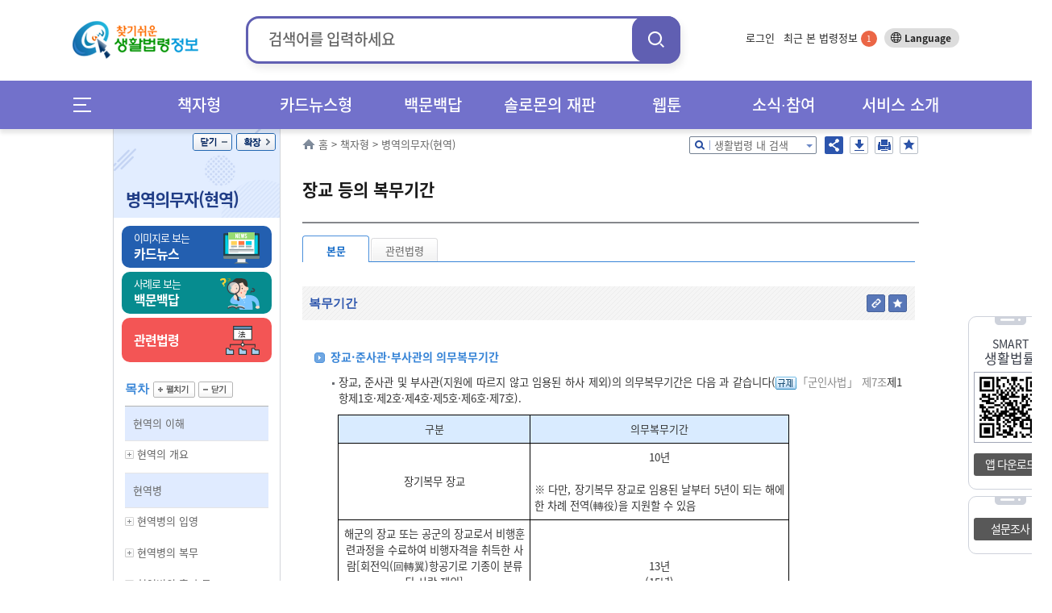

--- FILE ---
content_type: text/html;charset=UTF-8
request_url: https://www.easylaw.go.kr/CSP/CnpClsMain.laf?popMenu=ov&csmSeq=1461&ccfNo=4&cciNo=2&cnpClsNo=1
body_size: 101533
content:

<!DOCTYPE html>




























































































<html lang="ko">
<head>
    <meta http-equiv="X-UA-Compatible" content="IE=edge">
    <title>병역의무자(현역) &gt; 장교 및 부사관 &gt; 복무기간 및 복지 &gt; 장교 등의 복무기간 (본문) |  찾기쉬운 생활법령정보</title>
    <meta http-equiv="Content-Type" content="text/html; charset=UTF-8">
    <meta name="author" content="법제처">
    <meta name="keywords" content="법제처,의무복무기간, 복무기간 계산, 복무기간 연장">
    <meta name="description" content="의무복무기간, 복무기간 계산, 복무기간 연장">
    <meta property="og:description" content="의무복무기간, 복무기간 계산, 복무기간 연장">
    <meta property="og:image" content="http://www.easylaw.go.kr/CSP/images/common/logo.png">
    
     <link rel="canonical" href="http://easylaw.go.kr/CSP/CnpClsMain.laf?popMenu=ov&amp;csmSeq=1461&amp;ccfNo=4&amp;cciNo=2&amp;cnpClsNo=1" />
    
    
    






<!-- 시스템 공통 스크립트들 --> 
<script type="text/javascript" src="/CSP/js/csp0.js"></script>
<script type="text/javascript" src="/CSP/js/cookie.js"></script>
<script type="text/javascript" src="/CSP/js/makePCookie.js"></script>
<script type="text/javascript" src="/CSP/js/resize.js"></script>
<script type="text/javascript" src="/CSP/js/quick.js"></script>
<script type="text/javascript" src="/CSP/js/login.js?v250924"></script>
<script type="text/javascript" src="/CSP/js/common.js"></script>
<script type="text/javascript" src="/CSP/js/topsearch.js"></script>
<script type="text/javascript"  src="/CSP/js/anymag/magnifier.js"></script>
<script type="text/javascript" src="/CSP/js/menu.js"></script>
<script type="text/javascript" src="/CSP/js/searchEngi.js"></script>
<script type="text/javascript" src="/CSP/js/jquery-1.7.2.min.js"></script>
<script type="text/javascript" src="/CSP/js/jquery.selectBox_new.js"></script>
<script type="text/javascript" src="/CSP/js/glip0.js"></script>
<script type="text/javascript" src="/CSP/js/klaw.js"></script>
<script type="text/javascript" src="/CSP/js/ZeroClipboard.js"></script>
<script type="text/javascript" src="/CSP/js/topMenu.js"></script>
<script type="text/javascript" src="/CSP/js/jquery.bxslider.min.js"></script>
<script type="text/javascript" src="/CSP/js/kakao.min.js"></script>
<script type="text/javascript" src="/CSP/js/sns.js"></script>
<script type="text/javascript" src="/CSP/js/base64.js?v250906"></script>
<script type="text/javascript" src="/CSP/js/simpleAuth.js"></script>
<link rel="stylesheet" type="text/css" href="/CSP/css/style.css?v251125" />

<link rel="stylesheet" type="text/css" href="/CSP/css/lnbCnpCls.css?v251020" />

<link rel="stylesheet" type="text/css" href="/CSP/css/style_JSY.css" />
<link rel="stylesheet" type="text/css" href="/CSP/css/search.css" />

<link rel="stylesheet" type="text/css" href="/CSP/css/common.css?v251017" />

<link rel="stylesheet" type="text/css" href="/CSP/css/easyCard.css" />
<link rel="stylesheet" type="text/css" href="/CSP/css/main.css?v230728" />
<link rel="stylesheet" type="text/css" href="/CSP/css/index.css?v230728">
<link rel="stylesheet" type="text/css" href="/CSP/css/privacy.css?v250906">
<style type="text/css">
    .arrow_box2 {position:relative;background: #fff;border: 1px solid #2c55ad;}
    .arrow_box2:after, .arrow_box2:before {bottom: 100%;border: solid transparent;content: " ";height: 0;width: 0;position: absolute;/*pointer-events: none;*/}
    .arrow_box2:after {border-color: rgba(255, 255, 255, 0);border-bottom-color: #fff;border-width: 5px;left: 80%;margin-left: -5px;}
    .arrow_box2:before {border-color: rgba(44, 85, 173, 0);border-bottom-color: #2c55ad;border-width: 6px;left: 80%;margin-left: -6px;}
</style>

<script type="text/javascript">
/* <![CDATA[ */
// 2013.07.19 Jung-Seok.YI :: SESSION
var userValue = "null";
var userNmVal = "null";
var naviMenu = "null";

var nowZoom = 100;  // Default Page Size
var maxZoom = 200;  // Max Page Size
var minZoom = 80;   // Min Page Size
    $(document).ready(function(){
        getMyFind();

        $('a.modal').click(function(e) {
            e.preventDefault();
            var id = $(this).attr('href');
            var maskHeight = $(document).height();
            var maskWidth = $(window).width();

            if("#pop_retrieve" == id){
                // iFrame Action 변경
                parent.$("#pop_csm").attr("src", "CsmTopRetrieveLst.laf").submit();
           
                $('#mask').css({'width':maskWidth,'height':maskHeight});
                $('#mask').fadeIn(500);
                $('#mask').fadeTo(500,0.8);
                var winH = $(window).height();
                var winW = $(window).width();
                $(id).css('top',  winH/2-$(id).height()/2 + $(document).scrollTop());
                $(id).css('left', winW/2-$(id).width()/2);
                $(id).fadeIn(500);              
            }else if("#pop_movie" == id){
                // iFrame Action 변경
                parent.$("#pop_ucc").attr("src", "UccRetrieve01.laf?uccNo="+ document.getElementById("selectIdx").value +"&amp;topMenu=serviceUl4").submit();
                
                $('#mask').css({'width':maskWidth,'height':maskHeight});
                $('#mask').fadeIn(500);
                $('#mask').fadeTo(500,0.8);
                var winH = $(window).height();
                var winW = $(window).width();
                var vTop = winH/2-$(id).height()/2 + $(document).scrollTop();
                if (vTop < 0){vTop=0};
                $(id).css('top',  vTop);
                $(id).css('left', winW/2-$(id).width()/2);
                $(id).fadeIn(500);
            }
        });
    
        //모달팝업창 닫기
        $('.window .tit button').click(function (e) {
            e.preventDefault();
            $('#mask').hide();
            $('.window').hide();
            parent.document.getElementById("pop_ucc").src = ""; //safari에서 경우 닫기해도 동영상이 남아 있어서 조치함.
        });
        //if mask is clicked
        $('#mask').click(function () {
            $(this).hide();
            $('.window').hide();
            parent.document.getElementById("pop_ucc").src = "";   //safari에서 경우 닫기해도 동영상이 남아 있어서 조치함.
        });
        
        //주제별 선택 아이콘 변경
        var astValue = $("#solomonAstValue").attr('value');
        var astTitle = $(".ast_"+astValue).attr('title');
        
        $(".ast_"+astValue).attr('class',"ast_"+astValue+"_on");
        
        if('' != astValue){
            $("#ast_"+astValue).focus();
        } 
    });

    //ESC event 
    $(document).keydown(function(event){ 
    if ( event.keyCode == 27 ) { 
        $('.window .tit button').click();
    }
    });
    
    function keyHandler(event) {
        
        isStarted = true;
        
        autoLi = $("#listpop").children("ul").children("li");
        liIndex = $("#listpop").children("ul").children(".on").index();
        
        if(event.keyCode==40 && resultDataArray != null){
            
            mvNextItem(); 
        } else if(event.keyCode==38 && resultDataArray != null){ 
            
            mvPrevItem(); 
        } else if(event.keyCode==13) {
            
            if( resultDataArray == null ) {
                
                return false;
            }
            if( currItemIdx >= 0 ) {
                
                go_srch(resultDataArray[currItemIdx]);
            }
        } else {
            
            currItemIdx = -1;
        }
    }
    
    function goMenu(m){
        var url = "";
        if(m == "1"){
            url = "http://www.easylaw.go.kr/CSP/About01.laf?topMenu=introUl1";
        }else if(m == "2"){
            url = "http://www.easylaw.go.kr/CSP/CsmSortRetrieveLst.laf?sortType=easy";
        }else if(m == "3"){
            url = "http://www.easylaw.go.kr/CSP/OnhunqueansLstRetrieve.laf";
        }else if(m == "4"){
            url = "http://www.easylaw.go.kr/CSP/SolomonRetrieveLst.laf?topMenu=serviceUl6";
        }else if(m == "5"){
            url = "http://www.easylaw.go.kr/CSP/NtcRetrieveLst.laf?topMenu=openUl1";
        }
        location.href = url;
    }
    
    function goLogin(){
        location.href = "https://www.easylaw.go.kr/CSP/Login.laf?topMenu=memberUl2";
    }
    
    function goRetrieveCnt(isCnt){
        var valCnt = document.getElementById("retrieve_cnt");
        if(null != valCnt){
            valCnt.innerText = isCnt;
        }
    }
    
    function goMyPage(){
        location.href = "https://www.easylaw.go.kr/CSP/MyBookmarkPortDataLst.laf?topMenu=mypageUl1&arg=";
    }
    
    function delCookie(){
        setCookie('myCsmSortRetrieve',"",365);
        setCookie('myCsmSortRetrieveCnt',"0",365);
        goRetrieveCnt(0);
        alert("내가 찾은 맞춤결과가 삭제되었습니다.");
        location.href = "/CSP/Main.laf";
    }
    
    function delCookie2(){
        setCookie('myFind',"",365);
        setCookie('myInfoNumber',"0",365);
        alert("내가 찾은 법령정보가 삭제되었습니다.");
        location.href = "/CSP/Main.laf";
    }
  
    function ReSearchTop(){
        var sInput = document.srchForm.search_input.value;
        sInput = sInput.replace(/</gi,"&lt;");
        sInput = sInput.replace(/>/gi,"&gt;");
        sInput = sInput.replace(/\(/gi,"");
        var url ="/CSP/UnScRlt.laf?search_put="+encodeURIComponent(sInput);
        location.href = url;
    }
    
    function reSearch() {
        document.getElementById("search_put").value = document.getElementById("s_put").value;
        var sInput = document.getElementById("search_put").value;
        sInput = sInput.replace(/</gi,"&lt;");
        sInput = sInput.replace(/>/gi,"&gt;");
        sInput = sInput.replace(/\(/gi,"");
        document.f1.action = "/CSP/UnScRlt.laf?search_put="+encodeURIComponent(sInput);
        document.f1.submit();
    }
/* ]]> */
</script>

<script type="text/javascript">
    //전체메뉴 이벤트
    $( document ).ready(function() {
        $(".allMenu").click(function(){
            $("#allMenu").css("display", "block");
            $(".bg_cover").css("display", "block");
        });
        $(".btn").click(function(){
            $("#allMenu").css("display", "none");
            $(".bg_cover").css("display", "none");
        });
        $(".bg_cover").click(function(){
            $("#allMenu").css("display", "none");
            $(this).css("display", "none");
        });
        $("a").click(function(){
            try{
                var et = event.target.toString();
            }catch(exception_var){
                var et = ""; 
            }
            if( et.indexOf("#") == -1) {
            var on_class = $(event.target).attr('class')?$(event.target).attr('class'):"";
            try{
                var ev_ttl = event.target.title.toString();
            }catch(exception_var){
                var ev_ttl = "";
            }
            
            if(on_class.toString().indexOf("on") != -1)   event.preventDefault();
            else if(ev_ttl.indexOf("새창") == -1 )    linkClick();
            }
        });
        $("#all_btn").click(function(){
            try{
                var ev_ttl = event.target.title.toString();
            }catch(exception_var){
                var ev_ttl = "";
            }
            if(ev_ttl.indexOf("새창") == -1 || event.target.attr('class').toString.indexOf("on") == -1){
                var view_all = viewAll();
                var sInput = document.srchForm.search_input.value;
                sInput = sInput.replace(/</gi,"&lt;");
                sInput = sInput.replace(/>/gi,"&gt;");
                sInput = sInput.replace(/\(/gi,"+");
                location.href = view_all + "&search_put=" + encodeURIComponent(sInput);
            }
        });
        
    });          
    function linkClick() {
        var e = event;
        var sInput = document.srchForm.search_input.value;
        sInput = sInput.replace(/</gi,"&lt;");
        sInput = sInput.replace(/>/gi,"&gt;"); 
        sInput = sInput.replace(/\(/gi,"+");
        var expUrl = /^http[s]?\:\/\//i;
        if(navigator.userAgent.indexOf("Chrome") != -1){
            if(window.location.href == event.currentTarget  && event.target.id.indexOf("#") == -1 && event.target.id.indexOf("search_my_info") == -1){
                location.href = target;
            }
            if(event.target.parentNode.title.indexOf("새창") != -1){
                //event.preventDefault();
                //제목에 새창이 안들어갈 경우 
            }
            else if(event.target.tagName == "B"){
                if(event.target.parentNode.parentNode.hasOwnProperty(title) == true)
                    if(event.target.parentNode.parentNode.title.indexOf("새창") != -1) {
                        event.preventDefault();
            }
            }
            else if(expUrl.test(event.currentTarget) && event.target.id.indexOf("logo") == -1 && event.target.id.indexOf("header") == -1){
                var target = e.target || e.srcElement;
                url = e.currentTarget.toString();
                event.preventDefault();
                if(location.href.indexOf("?search_put=") != -1 || url.indexOf("?search_put")!= -1 ){
                    url = url.toString().replace("search_put=","");
                    url = url.replace(sInput,"");
                }
                else if(location.href.indexOf("&search_put=") != -1){
                    if(event.target.parentNode.className.indexOf("paging") == 0){              
                       location.href = target;
                    } else {
                        url = url.toString().replace("&search_put=","");
                        url = url.replace(sInput,"");   
                    }
                }
            target = (url.indexOf("?")==-1)?(url+"?search_put="+encodeURIComponent(sInput)):(url+"&search_put="+encodeURIComponent(sInput));
            if(target.toString().indexOf("undefined") == -1) location.href = target;
            }
        }
        // Chrome을 제외한 브러우저
        else {
        tar = (event.currentTarget) ? event.currentTarget : event.srcElement;
        if(tar.toString().indexOf("HTML") != -1 || tar.target.toString().indexOf("blank") != -1){
        }
        else if(tar.id == "wlb" || tar.id == "ast" || tar.id == "abc" || event.target == null) {
            url = tar.toString();
            location.href = url + "&search_put=" + encodeURIComponent(sInput);
        }  
        else if(window.location.href == tar  && event.target.id.indexOf("header") == -1 && event.target.id.indexOf("search_my_info") == -1 && event.target.indexOf("allMenu") )   location.href = tar;
        else if(event.target.id != "logoImg"  && event.target.id.indexOf("header") == -1 ){
            var target = e.target || e.srcElement;
            url = tar.toString();  
            event.preventDefault(); 
            if(location.href.indexOf("search_put=") != -1){
                if(event.target.parentNode.className.indexOf("paging") == 0){              
                    location.href = target;
                } else {
                    url = url.toString().replace("&search_put=","");
                    url = url.replace(sInput,"");
                }
            }
        if(url.indexOf("search_put=") == -1)  target = (url.indexOf("?")==-1)?(url+"?search_put="+encodeURIComponent(sInput)):(url+"&search_put="+encodeURIComponent(sInput));
        else{
            if(navigator.userAgent.toString().indexOf("edg") != -1 || navigator.userAgent.toString().indexOf("Firefox") != -1){
            }
            target = tar + "&search_put=" + encodeURIComponent(sInput);
            
        }
        location.href = target;
        }
        
        }
    }
</script>
<!-- 구글 로그분석용 by jmate 2015.02.12 -->
<script type="text/javascript">
  (function(i,s,o,g,r,a,m){i['GoogleAnalyticsObject']=r;i[r]=i[r]||function(){
  (i[r].q=i[r].q||[]).push(arguments)},i[r].l=1*new Date();a=s.createElement(o),
  m=s.getElementsByTagName(o)[0];a.async=1;a.src=g;m.parentNode.insertBefore(a,m)
  })(window,document,'script','//www.google-analytics.com/analytics.js','ga');

  ga('create', 'UA-50371819-1', 'auto');
  ga('send', 'pageview');
</script>

<!-- Global site tag (gtag.js) - Google Analytics -->
<script async src="https://www.googletagmanager.com/gtag/js?id=UA-50371819-3"></script>
<script>
  window.dataLayer = window.dataLayer || [];
  function gtag(){dataLayer.push(arguments);}
  gtag('js', new Date());

  gtag('config', 'UA-50371819-3');
</script>
    
    <link rel="stylesheet" type="text/css" href="/CSP/css/xmlOvForCSP.css" />
    
    <script type="text/javascript">
    /* <![CDATA[ */
        var msg ='';
        //스크립트 소스는 개발단에서 수정/삭제하셔도 무방합니다. 
        $(document).ready(function() {
            resizeTo();
            //내가 찾은 법령정보 쿠키에 담기
            fLoad();
            if( msg!='' ){
                alert( msg );
            }

            //본문 검색팝업 열기
            $('div.srch_box a.srch_btn').click(function() {
                    $('#srch_box_pop').show();
            });

            //본문 검색팝업 닫기
            $('#srch_box_pop .tit button').click(function() {
                    $('#srch_box_pop').hide();
            });

            //공유하기 팝업창 열기/닫기
            $('ul.btns button.sns').click(function() {
                if($('.sns_pop').is(':hidden')){
                    $('.sns_pop').show();
                    $('.save_pop').hide();
                }else{
                    $('.sns_pop').hide();
                }
            });

            //pdf 다운로드 팝업창 열기/닫기
            $('ul.btns button.save').click(function() {
                if($('.save_pop').is(':hidden')){
                    $('.save_pop').show();
                    $('.sns_pop').hide();
                }else{
                    $('.save_pop').hide();
                }
            });
            
            $(".cnpClsNt").remove();
            $(".cnpClsTitle").remove();
                   
            $(window).resize(browserResize.resize).resize();
        });
        
        var browserResize = {
            browserHeight   : 0,
            resize  : function() {
              //  $(".ovDivbox1").css("width", ($(window).width() - $("#contents").offset().left) + "px");    
                $(".ovDivbox1").children("[name=form2]").prev().css("width", "757px");
                
            }
        }

        function resizeTo(){
            // 이미지 사이즈가 크면 조정함
            var objs = document.getElementsByName("resizeImg");
            for(var i=0; i<objs.length; i++){
                var obj = objs[i];
                var newImg = new Image();
                newImg.src = obj.src;
                var width = newImg.width;
                if(width > 650){
                    obj.width = 650;
                }
            }   
        }
        //생활분야별 만족도 조사
        function contentment(){
            var selectCount = 0;
            var selectCount2 = 0;
            var selectCount3 = 0;
            var selectCount4 = 0;
                     
            for (var i = 0; i <5; i++) {
                if (document.getElementsByName("rdoVal1")[i].checked==true) {
                    selectCount++;
                }
            }
            
            if(document.getElementsByName("rdoVal2").length >0){ 
            for (var i = 0; i <5; i++) {
                if (document.getElementsByName("rdoVal2")[i].checked==true) {
                    selectCount2++;
                }
            }
            }
            
            if(document.getElementsByName("rdoVal3").length >0){ 
            for (var i = 0; i <5; i++) {
                if (document.getElementsByName("rdoVal3")[i].checked==true) {
                    selectCount3++;
                }
            }
            }

            for (var i = 0; i <5; i++) {
                if (document.getElementsByName("rdoVal4")[i].checked==true) {
                    selectCount4++;
                }
            }
            
            var temp=getCsmCookie("f_csmseq");
            var yn=false;
            for(var i=0; i<temp.length; i++){
                if(temp[i]==1461){
                    yn=true;
                }
            }

            if(yn==false){

                if(selectCount + selectCount2 + selectCount3 + selectCount4 == 0 ){
                    alert("설문조사 질문에 답해 주세요.");
                    return;
                }
                
                setCsmCookie("f_csmseq", "1461", '1');
                
                document.frmSurvey.submit();
            }else{
                alert("생활분야별 만족도 조사는 한번만 참여할 수 있습니다.");
                return;
            }
        }

         $(function() {
             var IE = (document.all)?true:false;
             $("img[name^='copyImg_']").click(function(){
                var address = "http://www.easylaw.go.kr/CSP/CnpClsMain.laf?popMenu=ov&amp;csmSeq=1461&amp;ccfNo=4&amp;cciNo=2&amp;cnpClsNo=1#";
                address=address.replace(/&amp;/gi,"&");
                 var idx= $(this).attr("id").substring( 8 );
                 address = address + idx;
                 if(IE){
                     if(confirm("이 글의 주소를 클립보드에 복사하시겠습니까?")){
                         window.clipboardData.setData("Text", address);
                     }
                 } else {
                     temp = prompt("이 글의 주소입니다. Ctrl+C를 눌러 클립보드로 복사하세요",address);
                 }
             });
         });

        
        //즐겨찾기 (단락별로 츨겨찾기)
        function setBookmarkCookiess(prarm){
            var userid = 'null';
            if(userid == 'null'){
                alert('즐겨찾기는 로그인후 이용가능합니다');
                return;
            }
            
            var csmSeq = "1461";
            var ccfNo = "4";
            var cciNo = "2";
            var cnpClsNo= "1";
            
            setBookmarkCookieVal( csmSeq,  ccfNo, cciNo, cnpClsNo, prarm);
        }

        //즐겨찾기 (판례 등)
        function setBookmarkRetreveCookiess(prarm){
            var userid = 'null';
            if(userid == 'null'){
                alert('즐겨찾기는 로그인후 이용가능합니다');
                return;
            }
            
            setBookmarkCookie( prarm );
        }
          
        function fLoad(){
            if('0'==0){
                setCookies('0',location.href,'1=1461_2=4_3=2_4=1');
                //내가 찾은 법령정보 쿠키에 담기
            }
        }
        
        //--국가법령연결 링크 주소
        function openKlaw(url){
            window.open(url,null, "width=1024,height=768");
        }

        // 화면 인쇄
        /* Print Page */
        function fovPrint(menuType){
            window.open('/CSP/jsp/csp1/printP.jsp','print','toolbar=no,width=780,height=800,location=no,resizable=no,status=no,menubar=no,scrollbars=yes');
        }
    
        // 쿠키 유효기간을 자정까지만 하도록 처리 
        function setTimeCookies(cookieName , cookieValue ){
            var today = new Date(); 
            today.setMinutes(59);
            today.setSeconds(59);
            var h = 24 - today.getHours()-1;
            today.setHours(today.getHours()+h); 
            document.cookie = cookieName + "=" +  cookieValue  + "; path=/; expires=" + today.toGMTString() + ";";
        }               
    
        //박기돈. 추천하기 추가. 2013-07-31
        function updateOnhunqueInfoUpdateForRecomMain(isOnhunqnaAstSeq, isOnhunqueSeq){
        	var sInput = document.srchForm.search_input.value;
            sInput = sInput.replace(/</gi,"&lt;");
            sInput = sInput.replace(/>/gi,"&gt;");
            sInput = sInput.replace(/\(/gi,"+"); 

            document.form2.action = "CnpClsMain.laf?onhunqnaAstSeq="+isOnhunqnaAstSeq+"&onhunqueSeq="+isOnhunqueSeq+"&menuType=onhunqna&isCh=Y"+"&search_put="+sInput;
            document.form2.target="_self";
            document.form2.submit();
        }
        
        //생활법령 내용을 즐겨찾기 추가할 경우 로그인 체크 2013.08.06 Shin,Dong-Oh
        function chkBookmark(param){
            var userid = 'null';
            if(userid == 'null'){
                alert('즐겨찾기는 로그인후 이용가능합니다');
                return;
            }
            setBookmarkCookie(param);
        }
        
        function makePDFEBook() {
            if ( confirm("생활분야 콘텐츠(탭,이미지,표 수)에 따라 시간이 오래걸리수 있습니다.\n계속 진행하시겠습니까?") ) {
                location.href = "/CSP/PDFEBookMakeToCSM.laf?csmSeq=" + 1461
                                                                                + "&ccfNo=" + 4
                                                                                + "&cciNo=" + 2
                                                                                + "&cnpClsNo=" + 1
                                ;
            }
        }

       function openBtrCard(lsId, joKey) {
           var widthSize = 970;
           var heightSize = 580;
           var newLeft = (screen.availWidth - widthSize)/2;
           var newTop = (screen.availHeight - heightSize)/2;
           window.open("BtrByLawJokeyLst.laf?lsId="+lsId+"&joKey="+joKey,"BtrCard","scrollbars=yes,status=no,toolbar=no,resizable=no,location=no,menu=no,width="+widthSize+",height="+heightSize+",left="+newLeft+",top="+newTop);
      }

       //Epub다운로드 팝업 창
       function openEpub(csmseq) {
           var url = "/CSP/jsp/csp1/EpubInfo.jsp?csmSeq="+csmseq;
           window.open(url,'epubinfo','scrollbar=yes,toolbar=no,resizable=yes,status=no,menubar=no,width=495px,height=320px');
       }
       
       //pdf 다운로드
       function openPdf(csmseq){
           var url = "/CSP/FileDownload.laf?flType=pdf&onhunqnaYn=N&csmSeq="+csmseq;
           location.href = url;
       }
       
     //댓글 보기/닫기 화면 뷰 설정
       function optReplDisplay(ind){
           var parent_id = "optrpl_"+ind;
           var display = "none";
           var vH = $('#contents').height();
           var mvH = $('#lnb').height();

           if(mvH > vH) vH = mvH;

           $( "li[id^='"+parent_id+"_']").each(
               function( m ) {
                   var child_id = parent_id + '_' + (m + 1);
                   var cvH = $('#'+ child_id).height();

                   if($("#"+child_id).css('display') == "none"){
                       $("#"+child_id).css("display", "block");
                       $('#btn_rpl_'+ind).addClass("on");
                       vH = vH + cvH;                      
//                     vH = vH + cvH + 30;                     
                   }else{
                       $("#"+child_id).css("display", "none");
                       $('#btn_rpl_'+ind).removeClass("on");
                       vH = vH - cvH;  
//                     vH = vH - cvH - 30; 
                   }
               }
           );

           var nvH = vH + 80;
           $('#body').css({'height':nvH});
       }

    /* ]]> */
    </script>
</head>
<body>
<noscript>자바스크립트가 지원되지 않아 일부 기능이 제한될 수 있습니다.</noscript>
<div id="maincontent">
    <!--S:: 상단 공통영역 -->
    
<h2>바로가기</h2>
<div id="skipnav">
 
<a href="#nav">메인메뉴 바로가기</a>
<a href="#section_3">서브메뉴 바로가기</a>
<a href="#contents">본문 바로가기</a> 

</div>
<!-- header 시작 -->
    <header id="header_wrap">
        <div id="main_pop" style="display: none;">
        
        </div>
        <div id="header">
            <h1><a href="/CSP/Main.laf"><img id="logoImg" src="/CSP/images/common/logo.png" alt="찾기쉬운 생활법령 정보"/></a></h1>

            
            <!-- search start -->
                        <div class="top_header_srchBox">
                            <form name="srchForm" id="srchForm" method="post" action="UnScRlt.laf" onsubmit="ReSearchTop(); return false;">
                                <input type="hidden" id="curPage" name="curPage" value="">
                                <input type="hidden" id="srchType" name="srchType" value="">
                                <input type="hidden" id="outmax" name="outmax" value="">
                                <input type="hidden" id="section" name="section" value="">
                                <input type="hidden" id="clsNo" name="clsNo" value="">  
                                <input type="hidden" id="search_sq" name="search_sq" value="">    
                                <input type="hidden" name="inq" id="inq" value="Y">   
                                <fieldset>
                                    <legend>통합검색박스</legend>
                                    <div class="search">
                                        <label for="search_input">검색어</label>
                                        <div onclick="mDivMOver = true;">
                                          <input type="text" name="search_put" maxlength="50" style="ime-mode:active;" value="" id="search_input" placeholder="검색어를 입력하세요" />
                                        </div>
                                        <button class="search_btn" onclick="ReSearchTop();">검색</button>
                                    </div>
                                </fieldset>
                            </form>
                        </div>
            <!-- search end -->
                        

            <div class="topLnb">
                    
                <ul class="topLnbLst">                    
                        <li><a href="/CSP/Login.laf?topMenu=memberUl2">로그인</a>
                            <input type="hidden" name="login" id="login" value="" />
                        </li>
                    
                    <li class="mylawBtn">
                        <a href="#header">최근 본 법령정보 <span id="search_my_info">-</span></a>
                        <div class="mylawList" id="none1">
                                <ul id="FindInfoResponse">
                                    <li>최근 본 법령정보가 없습니다.</li>
                            </ul>
                            <div class="bot_btn">
                                <a href="#none1" onclick="delCookie2();">목록삭제 x</a>
                                <button>
                                    <span class="more_b">더보기 ></span>
                                    <span class="normal_b">기본보기 ></span>
                                </button>
                            </div>
                            <a href="#none1" class="close">close</a>
                        </div>
                    </li>
                </ul>
                <div class="btn_lang">
                    <a target="_blank" title="새창열림" href="http://www.easylaw.go.kr/CSM/Main.laf">Language</a>
                </div>
                <!-- btn_lang -->
            </div>
            <!-- topLnb -->
            
        </div>
        <div class="nav_wrap"> 
            <div id="nav"><!-- .menuicon 클릭시 on 클래스 추가 -->
                <div class="allMenu">
                    <a href="#allMenu" onclick="return false;">메뉴전체보기</a>
                </div>
                <!--메인메뉴-->
                <ul class="nav">
                    <li><!-- 링크 클릭시 li에 on 클래스 추가 --> 
                        <a href="/CSP/CsmSortRetrieveLst.laf?sortType=cate" class="menu_dep1">책자형</a>
                        <div class="dep2_area dep_num3">
                            <ul>
                                <li><a href="/CSP/CsmSortRetrieveLst.laf?sortType=cate">책자형 생활법령</a></li>
                                <li><a href="/CSP/CsmSortRetrieveLst.laf?sortType=ordin">책자형 생활조례</a></li>
                                <li><a href="/CSM" target="_blank">외국어 생활법령</a></li>
                                <li><a href="/CSP/CsmSortRetrieveLst.laf?sortType=cst">맞춤형 생활법령</a></li>                               
                            </ul>
                        </div>
                    </li>
                    <li> <!-- 링크 클릭시 li에 on 클래스 추가 -->
                        <a href="/CSP/CsmSortRetrieveLst.laf?sortType=easy" class="menu_dep1">카드뉴스형</a>
                        <div class="dep2_area dep_num2">
                            <ul>
                                <li><a href="/CSP/CsmSortRetrieveLst.laf?sortType=easy">카드뉴스형 생활법령</a></li>
                                <li><a href="/CSM/EasyCardSubMain.laf" title="새창" target="_blank">외국어 카드뉴스<br>생활법령</a></li>
                            </ul>
                        </div>
                    </li>
                    <li> <!-- 링크 클릭시 li에 on 클래스 추가 -->
                        <a href="/CSP/OnhunqueansLstRetrieve.laf" class="menu_dep1">백문백답</a>
                        <div class="dep2_area dep_num1">
                            <ul>
                                <li><a href="/CSP/OnhunqueansLstRetrieve.laf">생활법령 백문백답</a></li>
                            </ul>
                        </div>
                    </li>
                    <li> <!-- 링크 클릭시 li에 on 클래스 추가 -->
                        <a href="/CSP/SolomonRetrieveLst.laf?topMenu=serviceUl6" class="menu_dep1">솔로몬의 재판</a>
                        <div class="dep2_area dep_num1">
                            <ul>
                                <li><a href="/CSP/SolomonRetrieveLst.laf?topMenu=serviceUl6">솔로몬의 재판</a></li>
                            </ul>
                        </div>
                    </li>
                    <li> <!-- 링크 클릭시 li에 on 클래스 추가 -->
                        <a href="/CSP/ComicsRetrieveLst.laf?topMenu=openUl5" class="menu_dep1">웹툰</a>
                        <div class="dep2_area dep_num1"> 
                            <ul>
                                <li><a href="/CSP/ComicsRetrieveLst.laf?topMenu=openUl5">생활법령 웹툰</a></li>
                            </ul>
                        </div>
                    </li>
                    <li> <!-- 링크 클릭시 li에 on 클래스 추가 -->
                        <a href="/CSP/NtcRetrieveLst.laf?topMenu=introUl5" class="menu_dep1">소식∙참여</a>
                        <div class="dep2_area dep_num1">
                            <ul>
                                <li><a href="/CSP/NtcRetrieveLst.laf?topMenu=introUl5">소식</a>
                                    <ul>
                                        <li><a href="/CSP/NtcRetrieveLst.laf?topMenu=introUl5">공지사항</a></li>
                                        <li><a href="/CSP/NtcRetrieveLst.laf?topMenu=introUl9">신규 콘텐츠</a></li>
                                        <li><a href="/CSP/NtcRetrieveLst.laf?topMenu=introUl8">이벤트</a></li>
                                        <li><a href="/CSP/NtcRetrieveLst.laf?topMenu=introUl10">이슈법령</a></li>
                                        <li><a href="/CSP/IssueQaLstRetrieve.laf?topMenu=serviceUl7&search_put=">이슈Q&amp;A</a></li>
                                    </ul>
                                </li>
                                <li><a href="/CSP/AtnRetrieveLst.laf?topMenu=introUl7&atnCd=900406&search_put=">참여</a>
                                    <ul>
                                        <li><a href="/CSP/AtnRetrieveLst.laf?topMenu=introUl7&atnCd=900406&search_put=">생활법령 이용후기</a></li>
                                        <li><a href="/CSP/AtnRetrieveLst.laf?topMenu=introUl6&atnCd=900401&search_put=">홈페이지 개선의견</a></li>
                                    </ul>
                                </li>
                            </ul>
                        </div>
                    </li>
                    <li> <!-- 링크 클릭시 li에 on 클래스 추가 -->
                        <a href="/CSP/About01.laf?topMenu=introUl1" class="menu_dep1">서비스 소개</a>
                        <div class="dep2_area dep_num1">
                            <ul>
                                <li><a href="/CSP/About01.laf?topMenu=introUl1">생활법령정보 소개</a></li>
                                <li><a href="/CSP/FaqRetrieveLst.laf?topMenu=introUl2&search_put=">이용안내</a></li>
                                <li><a href="/CSP/SiteMap.laf?topMenu=introUl4">사이트맵</a></li>
                                <li><a href="/CSP/AboutCopyright.laf?topMenu=introUl3">저작권정책</a></li>
                            </ul>
                        </div>
                    </li>
                </ul>
                <!--//메인메뉴-->      
            </div>
        </div>        
    </header>
   <!-- 전체메뉴 팝업 시작 -->
    <div id="allMenu">
        <h2>전체메뉴</h2>
        <div class="pop_article">
            <div id="allmenu_list">
                <ul>
                    <li>
                        <em><a href="/CSP/CsmSortRetrieveLst.laf?sortType=cate">책자형</a></em>
                        <ul>
                            <li><a href="/CSP/CsmSortRetrieveLst.laf?sortType=cate">책자형 생활법령</a>
                                <ul>
                                    <li><a href="/CSP/CsmSortRetrieveLst.laf?sortType=cate&amp;csmAstSeq=1" title="가정법률">가정법률</a></li>
                                    <li><a href="/CSP/CsmSortRetrieveLst.laf?sortType=cate&amp;csmAstSeq=2" title="아동·청소년/교육">아동·청소년/교육</a></li>
                                    <li><a href="/CSP/CsmSortRetrieveLst.laf?sortType=cate&amp;csmAstSeq=3" title="부동산/임대">부동산/임대차</a></li>
                                    <li><a href="/CSP/CsmSortRetrieveLst.laf?sortType=cate&amp;csmAstSeq=4" title="금융/금전">금융/금전</a></li>
                                    <li><a href="/CSP/CsmSortRetrieveLst.laf?sortType=cate&amp;csmAstSeq=5" title="사업">사업</a></li>
                                    <li><a href="/CSP/CsmSortRetrieveLst.laf?sortType=cate&amp;csmAstSeq=6" title="창업">창업</a></li>
                                    <li><a href="/CSP/CsmSortRetrieveLst.laf?sortType=cate&amp;csmAstSeq=7" title="무역/출입국">무역/출입국</a></li>
                                    <li><a href="/CSP/CsmSortRetrieveLst.laf?sortType=cate&amp;csmAstSeq=8" title="소비자">소비자</a></li>
                                    <li><a href="/CSP/CsmSortRetrieveLst.laf?sortType=cate&amp;csmAstSeq=9" title="문화/여가생활">문화/여가생활</a></li>
                                    <li><a href="/CSP/CsmSortRetrieveLst.laf?sortType=cate&amp;csmAstSeq=10" title="민형사/소송">민형사/소송</a></li>
                                    <li><a href="/CSP/CsmSortRetrieveLst.laf?sortType=cate&amp;csmAstSeq=11" title="교통/운전">교통/운전</a></li>
                                    <li><a href="/CSP/CsmSortRetrieveLst.laf?sortType=cate&amp;csmAstSeq=12" title="근로/노동">근로/노동</a></li>
                                    <li><a href="/CSP/CsmSortRetrieveLst.laf?sortType=cate&amp;csmAstSeq=13" title="복지">복지</a></li>
                                    <li><a href="/CSP/CsmSortRetrieveLst.laf?sortType=cate&amp;csmAstSeq=14" title="국방/보훈">국방/보훈</a></li>
                                    <li><a href="/CSP/CsmSortRetrieveLst.laf?sortType=cate&amp;csmAstSeq=15" title="정보통신/기술">정보통신/기술</a></li>
                                    <li><a href="/CSP/CsmSortRetrieveLst.laf?sortType=cate&amp;csmAstSeq=16" title="환경/에너지">환경/에너지</a></li>
                                    <li><a href="/CSP/CsmSortRetrieveLst.laf?sortType=cate&amp;csmAstSeq=17" title="사회안전/범죄">사회안전/범죄</a></li>
                                    <li><a href="/CSP/CsmSortRetrieveLst.laf?sortType=cate&amp;csmAstSeq=18" title="국가 및 지자체">국가 및 지자체</a></li>
                                </ul>
                            </li>
                            <li><a href="/CSP/CsmSortRetrieveLst.laf?sortType=ordin">책자형 생활조례</a>
                            <li><a href="http://www.easylaw.go.kr/CSM" target="_blank" title="새창열림" class="linkWindow">외국어 생활법령</a></li>
                            <li><a href="/CSP/CsmSortRetrieveLst.laf?sortType=cst">맞춤형 생활법령</a></li>
                        </ul>
                    </li>
                    <li>
                        <em><a href="/CSP/CsmSortRetrieveLst.laf?sortType=easy">카드뉴스형</a></em>
                        <ul>
                            <li><a href="/CSP/CsmSortRetrieveLst.laf?sortType=easy">카드뉴스형 생활법령</a></li>
                            <li><a href="/CSM/EasyCardSubMain.laf" target="_blank" class="linkWindow">외국어 카드뉴스<br> 생활법령</a></li>
                        </ul>
                    </li>
                    <li>
                        <em><a href="/CSP/OnhunqueansLstRetrieve.laf">백문백답</a></em>
                        <ul>
                            <li><a href="/CSP/OnhunqueansLstRetrieve.laf">생활법령 백문백답</a></li>                  
                        </ul>
                    </li>
                    <li>
                        <em><a href="/CSP/SolomonRetrieveLst.laf?topMenu=serviceUl6">솔로몬의 재판</a></em>
                        <ul>
                            <li><a href="/CSP/SolomonRetrieveLst.laf?topMenu=serviceUl6">솔로몬의 재판</a></li>
                        </ul>
                    </li>
                    <li>
                        <em><a href="/CSP/ComicsRetrieveLst.laf?topMenu=openUl5">웹툰</a></em>
                        <ul>
                            <li><a href="/CSP/ComicsRetrieveLst.laf?topMenu=openUl5">생활법령 웹툰</a></li>
                        </ul>
                    </li>
                    <li style="position:absolute;top:237px;left:230px;">
                        <em><a href="/CSP/About01.laf?topMenu=introUl1">소식∙참여</a></em>
                        <ul>
                            <li><a>소식</a>
                                <ul>
                                    <li><a href="/CSP/NtcRetrieveLst.laf?topMenu=introUl5">공지사항</a></li>
                                    <li><a href="/CSP/NtcRetrieveLst.laf?topMenu=introUl9">신규 콘텐츠</a></li>
                                    <li><a href="/CSP/NtcRetrieveLst.laf?topMenu=introUl8">이벤트</a></li>
                                    <li><a href="/CSP/NtcRetrieveLst.laf?topMenu=introUl10">이슈법령</a></li>
                                    <li><a href="/CSP/IssueQaLstRetrieve.laf?topMenu=serviceUl7">이슈Q&amp;A</a></li>
                                </ul>
                            </li>
                            <li><a>참여</a>
                                <ul>
                                    <li><a href="/CSP/AtnRetrieveLst.laf?topMenu=introUl7&amp;atnCd=900406">생활법령 이용후기</a></li>
                                    <li><a href="/CSP/AtnRetrieveLst.laf?topMenu=introUl6&amp;atnCd=900401">홈페이지 개선의견</a></li>
                                </ul>
                            </li>
                        </ul>
                    </li>
                    <li style="position:absolute;top:237px;left:460px;">
                        <em><a href="/CSP/About01.laf?topMenu=introUl1">서비스 소개</a></em>
                        <ul>
                            <li><a href="/CSP/About01.laf?topMenu=introUl1">생활법령정보 소개</a></li>
                            <li><a href="/CSP/FaqRetrieveLst.laf?topMenu=introUl2">이용안내</a></li>
                            <li><a href="/CSP/SiteMap.laf?topMenu=introUl4">사이트맵</a></li>
                            <li><a href="/CSP/AboutCopyright.laf?topMenu=introUl3">저작권정책</a></li>
                        </ul>
                    </li>
                    <li class="bx_abs targ2">
                        <em><a href="/CSP/UnScRlt.laf">통합검색</a></em>
                    </li>
                    <li class="bx_abs targ3">
                        <em><a href="/CSP/Login.laf?topMenu=memberUl2">회원관리</a></em>
                        <ul>
                            <li><a href="/CSP/Login.laf?topMenu=memberUl2">로그인</a></li>
                        </ul>
                    </li>
                    <li class="bx_abs targ4">
                        <em><a href="/CSP/MyBookmarkLst.laf?topMenu=mypageUl1">마이페이지</a></em>
                        <ul>
                            <li><a href="/CSP/MyBookmarkLst.laf?topMenu=mypageUl1">나의 맞춤형 생활법령</a></li>
                            <li><a href="/CSP/MyInfoUpdatePre.laf?topMenu=mypageUl3">회원정보 수정</a></li>
                            <li><a href="/CSP/MyInfoDeletePre.laf?topMenu=mypageUl4">회원탈퇴</a></li>
                        </ul>
                    </li>
                </ul>
            </div>
        </div>
        <div class="allmenu_close">
            <div class="allmenu_close_wrap">
                <a href="#" class="btn">닫기</a>
            </div>            
        </div>        
    </div>
    <!-- 전체메뉴 팝업 끝-->
        
        <!-- 퀵메뉴 시작 -->
    <!-- 20231116 -->
    <div class="quickmenu_wrap">    
        <div class="quickmenu">
            <h2>SMART <span>생활법률</span></h2>
            <div class="q_qr">
                 <img src="./images/common/img_quickqr.png" alt="qr코드 모바일">
            </div>
            <span class="app_down" tabindex=0>앱 다운로드</span>
        </div>
        <div class="quickmenu survey">
        <a href="javascript:void(0)" title="새창" class="app_down research_layer">설문조사</a>
            
        </div>
    </div>
    
    <!-- 퀵메뉴 끝 -->
    <!-- header 끝 -->
<script type="text/javascript">

$(document).ready(function(){
    /*var today = new Date();
    var sameday = new Date("2022-10-01");
    if(today.getTime() > sameday.getTime()){
        $(".srvEvt").remove();
    }*/
    $(".research_layer").click(function(){
        window.open('/CSP/SurveyPopup.laf?','service_pollOpn20160602', "top=50, left=10, width=538, height=764");
    });
});

$(document).ready(function() {
    $('#skip a').on('focus', function(){
        $(this).stop().animate({"top":"0", "opacity":1});
    });
    $('#skip a').on('focusout', function(){
        $(this).stop().animate({"top":"-30px", "opacity":0});
    });

    $('ul.nav').hover(function(){
        $(this).addClass("on");
    }, function(){
        $(this).removeClass("on");
    });
    
    // 퀵메뉴 소스
    var currentPosition = parseInt($(".quickmenu_wrap").css("top"));
    $(window).scroll(function() {
        var position = $(window).scrollTop(); 
        $(".quickmenu_wrap").stop().animate({"top":position+currentPosition+"px"},1);
    }); 
});
</script>
    <!--//E:: 상단 공통영역 -->

    <!--S:: 중간 body 영역 -->
    <div id="body" class="Wrap">
        <!--S:: 좌측 LNB -->
            


<!--S:: 좌측 LNB -->
<div class="lnb_wrap">
	<div id="lnb">
	    <!-- 타이틀 -->
	    <div class="title" style="width: 208px;">
	        <button class="fR lnbvhide first_tab">확장/축소</button>
	        <button class="fR lnbClose first_tab">닫기</button>
	        <button class="fR lnbOpen first_tab">열기</button>
	        <h3 class="lnb another_line" onclick="fn_goCms('/CSP/CsmMain.laf?csmSeq=1461');"><a href="/CSP/CsmMain.laf?csmSeq=1461" style="cursor:pointer">병역의무자(현역)</a></h3>
	    </div>
	    <div class="list">
	        <div class="box_but2 view_banner_area">
		        
	            <ul>
	               
                        <li class="vba1">
                             
                                    <a href="/CSP/EasyLawCardLst.laf?csmSeq=1461">
                                 
                                     <p>이미지로 보는 <b>카드뉴스</b></p>
                                    </a>
                                </li>
                                
                      
	                
	                <li class="vba2">
	                    <a href="/CSP/OnhunqueansLstPopRetrieve.laf?csmSeq=1461" target="_blank" class="btn_modal" onclick="fOpenCnpDataPop('OnhunqueansLstPopRetrieve.laf', 1461);return false;" title="100문100답-새창">
	                        <p>사례로 보는 <b>백문백답</b></p>
	                    </a>
	                </li>
	                
	                <li class="vba3">
	                    <a href="/CSP/SysChartRetrievePLst.laf?csmSeq=1461" target="_blank" onclick="SysChartPop('1461'); return false;" class="more" title="관련법령-새창">
	                        <p><b>관련법령</b></p>
	                    </a>
	                </li>
	            </ul>
	        </div>
	        <div class="box">
	            <div>
	                <p>목차</p>
	                <button class="view">펼치기</button>
	                <button class="hidd">닫기</button>
	            </div>
	            <h2><a name="section_3">하위 메뉴</a></h2>
	            <ul>
				
				
	                <li id="cnp-1" class="Depth_1" title="현역의 이해">
	                    <a href="/CSP/CnpClsMain.laf?popMenu=ov&amp;csmSeq=1461&amp;ccfNo=1&amp;cciNo=1&amp;cnpClsNo=1">현역의 이해</a>
	                </li>
	            
				
	                <li id="cnp-1_1" class="Depth_2" title="현역의 개요">
	                    <ul>
	                        <li class="">
	                            <span>현역의 개요</span>
	                            <button class="">하위메뉴 보기/숨기기</button>
	                        </li>
	                    </ul>
	                </li>                
	            
				
					<li id="cnp-1_1_3Depth" class="Depth_3" title="현역의 개념">
				        <ul class="last">
						
	                        <li id="cnp-1_1_1" class="" title="현역의 개념"><a href="/CSP/CnpClsMain.laf?popMenu=ov&amp;csmSeq=1461&amp;ccfNo=1&amp;cciNo=1&amp;cnpClsNo=1">현역의 개념</a></li>
		                    
	                    </ul>
	                </li>
	            
				
	                <li id="cnp-2" class="Depth_1" title="현역병">
	                    <a href="/CSP/CnpClsMain.laf?popMenu=ov&amp;csmSeq=1461&amp;ccfNo=2&amp;cciNo=1&amp;cnpClsNo=1">현역병</a>
	                </li>
	            
				
	                <li id="cnp-2_1" class="Depth_2" title="현역병의 입영">
	                    <ul>
	                        <li class="">
	                            <span>현역병의 입영</span>
	                            <button class="">하위메뉴 보기/숨기기</button>
	                        </li>
	                    </ul>
	                </li>                
	            
				
					<li id="cnp-2_1_3Depth" class="Depth_3" title="입영 및 입영일자 등">
				        <ul class="">
						
	                        <li id="cnp-2_1_1" class="" title="입영 및 입영일자 등"><a href="/CSP/CnpClsMain.laf?popMenu=ov&amp;csmSeq=1461&amp;ccfNo=2&amp;cciNo=1&amp;cnpClsNo=1">입영 및 입영일자 등</a></li>
		                    
	                        <li id="cnp-2_1_2" class="" title="입영판정검사"><a href="/CSP/CnpClsMain.laf?popMenu=ov&amp;csmSeq=1461&amp;ccfNo=2&amp;cciNo=1&amp;cnpClsNo=2">입영판정검사</a></li>
		                    
	                    </ul>
	                </li>
	            
				
	                <li id="cnp-2_2" class="Depth_2" title="현역병의 복무">
	                    <ul>
	                        <li class="">
	                            <span>현역병의 복무</span>
	                            <button class="">하위메뉴 보기/숨기기</button>
	                        </li>
	                    </ul>
	                </li>                
	            
				
					<li id="cnp-2_2_3Depth" class="Depth_3" title="복무기간 및 보수">
				        <ul class="">
						
	                        <li id="cnp-2_2_1" class="" title="복무기간 및 보수"><a href="/CSP/CnpClsMain.laf?popMenu=ov&amp;csmSeq=1461&amp;ccfNo=2&amp;cciNo=2&amp;cnpClsNo=1">복무기간 및 보수</a></li>
		                    
	                        <li id="cnp-2_2_2" class="" title="병영생활 및 고충처리 등"><a href="/CSP/CnpClsMain.laf?popMenu=ov&amp;csmSeq=1461&amp;ccfNo=2&amp;cciNo=2&amp;cnpClsNo=2">병영생활 및 고충처리 등</a></li>
		                    
	                        <li id="cnp-2_2_3" class="" title="특별근무 등"><a href="/CSP/CnpClsMain.laf?popMenu=ov&amp;csmSeq=1461&amp;ccfNo=2&amp;cciNo=2&amp;cnpClsNo=3">특별근무 등</a></li>
		                    
	                    </ul>
	                </li>
	            
				
	                <li id="cnp-2_3" class="Depth_2" title="현역병의 휴가 등">
	                    <ul>
	                        <li class="">
	                            <span>현역병의 휴가 등</span>
	                            <button class="">하위메뉴 보기/숨기기</button>
	                        </li>
	                    </ul>
	                </li>                
	            
				
					<li id="cnp-2_3_3Depth" class="Depth_3" title="휴가">
				        <ul class="">
						
	                        <li id="cnp-2_3_1" class="" title="휴가"><a href="/CSP/CnpClsMain.laf?popMenu=ov&amp;csmSeq=1461&amp;ccfNo=2&amp;cciNo=3&amp;cnpClsNo=1">휴가</a></li>
		                    
	                        <li id="cnp-2_3_2" class="" title="외출·외박 및 면회"><a href="/CSP/CnpClsMain.laf?popMenu=ov&amp;csmSeq=1461&amp;ccfNo=2&amp;cciNo=3&amp;cnpClsNo=2">외출·외박 및 면회</a></li>
		                    
	                        <li id="cnp-2_3_3" class="" title="휴가 등의 제한"><a href="/CSP/CnpClsMain.laf?popMenu=ov&amp;csmSeq=1461&amp;ccfNo=2&amp;cciNo=3&amp;cnpClsNo=3">휴가 등의 제한</a></li>
		                    
	                    </ul>
	                </li>
	            
				
	                <li id="cnp-2_4" class="Depth_2" title="현역병의 준수사항 및 징계 등">
	                    <ul>
	                        <li class="">
	                            <span>현역병의 준수사항 및 징계 등</span>
	                            <button class="">하위메뉴 보기/숨기기</button>
	                        </li>
	                    </ul>
	                </li>                
	            
				
					<li id="cnp-2_4_3Depth" class="Depth_3" title="현역병의 준수사항 등">
				        <ul class="">
						
	                        <li id="cnp-2_4_1" class="" title="현역병의 준수사항 등"><a href="/CSP/CnpClsMain.laf?popMenu=ov&amp;csmSeq=1461&amp;ccfNo=2&amp;cciNo=4&amp;cnpClsNo=1">현역병의 준수사항 등</a></li>
		                    
	                        <li id="cnp-2_4_2" class="" title="징계 및 군기훈련"><a href="/CSP/CnpClsMain.laf?popMenu=ov&amp;csmSeq=1461&amp;ccfNo=2&amp;cciNo=4&amp;cnpClsNo=2">징계 및 군기훈련</a></li>
		                    
	                    </ul>
	                </li>
	            
				
	                <li id="cnp-2_5" class="Depth_2" title="현역병의 제대">
	                    <ul>
	                        <li class="">
	                            <span>현역병의 제대</span>
	                            <button class="">하위메뉴 보기/숨기기</button>
	                        </li>
	                    </ul>
	                </li>                
	            
				
					<li id="cnp-2_5_3Depth" class="Depth_3" title="복무기간 만료">
				        <ul class="last">
						
	                        <li id="cnp-2_5_1" class="" title="복무기간 만료"><a href="/CSP/CnpClsMain.laf?popMenu=ov&amp;csmSeq=1461&amp;ccfNo=2&amp;cciNo=5&amp;cnpClsNo=1">복무기간 만료</a></li>
		                    
	                    </ul>
	                </li>
	            
				
	                <li id="cnp-3" class="Depth_1" title="전환복무">
	                    <a href="/CSP/CnpClsMain.laf?popMenu=ov&amp;csmSeq=1461&amp;ccfNo=3&amp;cciNo=1&amp;cnpClsNo=1">전환복무</a>
	                </li>
	            
				
	                <li id="cnp-3_1" class="Depth_2" title="전환복무">
	                    <ul>
	                        <li class="">
	                            <span>전환복무</span>
	                            <button class="">하위메뉴 보기/숨기기</button>
	                        </li>
	                    </ul>
	                </li>                
	            
				
					<li id="cnp-3_1_3Depth" class="Depth_3" title="전환복무의 개념 등">
				        <ul class="">
						
	                        <li id="cnp-3_1_1" class="" title="전환복무의 개념 등"><a href="/CSP/CnpClsMain.laf?popMenu=ov&amp;csmSeq=1461&amp;ccfNo=3&amp;cciNo=1&amp;cnpClsNo=1">전환복무의 개념 등</a></li>
		                    
	                        <li id="cnp-3_1_2" class="" title="의무소방원"><a href="/CSP/CnpClsMain.laf?popMenu=ov&amp;csmSeq=1461&amp;ccfNo=3&amp;cciNo=1&amp;cnpClsNo=2">의무소방원</a></li>
		                    
	                        <li id="cnp-3_1_3" class="" title="의무경찰대원"><a href="/CSP/CnpClsMain.laf?popMenu=ov&amp;csmSeq=1461&amp;ccfNo=3&amp;cciNo=1&amp;cnpClsNo=3">의무경찰대원</a></li>
		                    
	                    </ul>
	                </li>
	            
				
	                <li id="cnp-4" class="Depth_1" title="장교 및 부사관">
	                    <a href="/CSP/CnpClsMain.laf?popMenu=ov&amp;csmSeq=1461&amp;ccfNo=4&amp;cciNo=1&amp;cnpClsNo=1">장교 및 부사관</a>
	                </li>
	            
				
	                <li id="cnp-4_1" class="Depth_2" title="임용 및 보수 등">
	                    <ul>
	                        <li class="">
	                            <span>임용 및 보수 등</span>
	                            <button class="">하위메뉴 보기/숨기기</button>
	                        </li>
	                    </ul>
	                </li>                
	            
				
					<li id="cnp-4_1_3Depth" class="Depth_3" title="장교 등의 임용">
				        <ul class="">
						
	                        <li id="cnp-4_1_1" class="" title="장교 등의 임용"><a href="/CSP/CnpClsMain.laf?popMenu=ov&amp;csmSeq=1461&amp;ccfNo=4&amp;cciNo=1&amp;cnpClsNo=1">장교 등의 임용</a></li>
		                    
	                        <li id="cnp-4_1_2" class="" title="장교 등의 진급"><a href="/CSP/CnpClsMain.laf?popMenu=ov&amp;csmSeq=1461&amp;ccfNo=4&amp;cciNo=1&amp;cnpClsNo=2">장교 등의 진급</a></li>
		                    
	                        <li id="cnp-4_1_3" class="" title="장교 등의 보수"><a href="/CSP/CnpClsMain.laf?popMenu=ov&amp;csmSeq=1461&amp;ccfNo=4&amp;cciNo=1&amp;cnpClsNo=3">장교 등의 보수</a></li>
		                    
	                    </ul>
	                </li>
	            
				
	                <li id="cnp-4_2" class="Depth_2" title="복무기간 및 복지">
	                    <ul>
	                        <li class="">
	                            <span>복무기간 및 복지</span>
	                            <button class="">하위메뉴 보기/숨기기</button>
	                        </li>
	                    </ul>
	                </li>                
	            
				
					<li id="cnp-4_2_3Depth" class="Depth_3" title="장교 등의 복무기간">
				        <ul class="">
						
	                        <li id="cnp-4_2_1" class="" title="장교 등의 복무기간"><a href="/CSP/CnpClsMain.laf?popMenu=ov&amp;csmSeq=1461&amp;ccfNo=4&amp;cciNo=2&amp;cnpClsNo=1">장교 등의 복무기간</a></li>
		                    
	                        <li id="cnp-4_2_2" class="" title="장교 등의 복지"><a href="/CSP/CnpClsMain.laf?popMenu=ov&amp;csmSeq=1461&amp;ccfNo=4&amp;cciNo=2&amp;cnpClsNo=2">장교 등의 복지</a></li>
		                    
	                    </ul>
	                </li>
	            
				
	                <li id="cnp-4_3" class="Depth_2" title="휴가 및 휴직">
	                    <ul>
	                        <li class="">
	                            <span>휴가 및 휴직</span>
	                            <button class="">하위메뉴 보기/숨기기</button>
	                        </li>
	                    </ul>
	                </li>                
	            
				
					<li id="cnp-4_3_3Depth" class="Depth_3" title="장교 등의 휴가">
				        <ul class="">
						
	                        <li id="cnp-4_3_1" class="" title="장교 등의 휴가"><a href="/CSP/CnpClsMain.laf?popMenu=ov&amp;csmSeq=1461&amp;ccfNo=4&amp;cciNo=3&amp;cnpClsNo=1">장교 등의 휴가</a></li>
		                    
	                        <li id="cnp-4_3_2" class="" title="장교 등의 휴직"><a href="/CSP/CnpClsMain.laf?popMenu=ov&amp;csmSeq=1461&amp;ccfNo=4&amp;cciNo=3&amp;cnpClsNo=2">장교 등의 휴직</a></li>
		                    
	                    </ul>
	                </li>
	            
				
	                <li id="cnp-4_4" class="Depth_2" title="고충처리 및 징계 등">
	                    <ul>
	                        <li class="">
	                            <span>고충처리 및 징계 등</span>
	                            <button class="">하위메뉴 보기/숨기기</button>
	                        </li>
	                    </ul>
	                </li>                
	            
				
					<li id="cnp-4_4_3Depth" class="Depth_3" title="장교 등의 고충처리">
				        <ul class="">
						
	                        <li id="cnp-4_4_1" class="" title="장교 등의 고충처리"><a href="/CSP/CnpClsMain.laf?popMenu=ov&amp;csmSeq=1461&amp;ccfNo=4&amp;cciNo=4&amp;cnpClsNo=1">장교 등의 고충처리</a></li>
		                    
	                        <li id="cnp-4_4_2" class="" title="장교 등의 징계"><a href="/CSP/CnpClsMain.laf?popMenu=ov&amp;csmSeq=1461&amp;ccfNo=4&amp;cciNo=4&amp;cnpClsNo=2">장교 등의 징계</a></li>
		                    
	                        <li id="cnp-4_4_3" class="" title="장교 등의 제적"><a href="/CSP/CnpClsMain.laf?popMenu=ov&amp;csmSeq=1461&amp;ccfNo=4&amp;cciNo=4&amp;cnpClsNo=3">장교 등의 제적</a></li>
		                    
	                    </ul>
	                </li>
	            
				
	                <li id="cnp-4_5" class="Depth_2" title="전역 등">
	                    <ul>
	                        <li class="">
	                            <span>전역 등</span>
	                            <button class="">하위메뉴 보기/숨기기</button>
	                        </li>
	                    </ul>
	                </li>                
	            
				
					<li id="cnp-4_5_3Depth" class="Depth_3" title="장교 등의 정년 및 전역">
				        <ul class="last">
						
	                        <li id="cnp-4_5_1" class="" title="장교 등의 정년 및 전역"><a href="/CSP/CnpClsMain.laf?popMenu=ov&amp;csmSeq=1461&amp;ccfNo=4&amp;cciNo=5&amp;cnpClsNo=1">장교 등의 정년 및 전역</a></li>
		                    
	                    </ul>
	                </li>
	            
	            </ul>
	        </div>
	    </div>
	    <div class="botm" style="width: 208px;">
	        <button class="fR lnbvhide">확장/축소</button>
	    </div>
    </div>    
</div>
<!--//E:: 좌측 LNB -->
<script type="text/javascript">
/* <![CDATA[ */
//스크립트 소스는 개발단에서 수정/삭제하셔도 무방합니다.
$(document).ready(function() {
    //100문 100답 이미지
	$('div.box_but2').css('width','100');
	$('#lnb').css('height','auto');
	$('#body').css('height','auto');
	
    //LNB 확장/축소
    $('#lnb .lnbvhide').click(function() {
        if($('#lnb').width() == 208 || $('#lnb').width() == 225 || $('#lnb').width() == 226){
        	$(".botm").css("width", "380px");
        	
        	if($('#lnb').width() == 180) {
	            $('#lnb').css({'width':'380px'});
        	} else {
	            $('#lnb').css({'width':'397px'});
        	}
        	
            $('#lnb div.list').css({'width':'378px'});
            $('#lnb .title h3').addClass("on");
            $('#lnb .lnbvhide').addClass("on");
            
            //100문 100답 이미지
            $('div.box_but2').css('width','200');
            //본문높이값 구하기
            var vH = $('#contents').height();
            var mvH = $('#lnb').height();
            if(vH < mvH){
                var vH = mvH;
            }
            var nvH = vH + 80;
            $('#body').css({'height':nvH});
        }else{
        	$(".botm").css("width", "208px");
        	
        	if( $('#lnb').width() == 380) {
	            $('#lnb').css({'width':'208px'});
        	} else {
	            $('#lnb').css({'width':'225px'});
        	}
            $('#lnb div.list').css({'width':'208px'});
            $('#lnb .title h3').removeClass("on");
            $('#lnb .lnbvhide').removeClass("on");
            
            //100문 100답 이미지
            $('div.box_but2').css('width','100');
            //본문높이값 구하기
            var vH = $('#contents').height();
            var mvH = $('#lnb').height();
            if(vH < mvH){
                var vH = mvH;
            }
            var nvH = vH + 80;
            $('#body').css({'height':nvH});
        }
    });
    
    //lnb 숨기기
    $('.lnbClose').click(function(){
        if($(this).parents('#lnb').hasClass('lnbSizeBig')){
            $(this).parents('#lnb').addClass('active');
            $(this).parents('.lnb_wrap').siblings('#contents').addClass('active');
            $(this).parents('#body').addClass('active');
            $(this).parents('#lnb').css({'width':'397px'});
        }else{
            $(this).parents('#lnb').addClass('active');
            $(this).parents('.lnb_wrap').siblings('#contents').addClass('active');
            $(this).parents('#body').addClass('active');
            $(this).parents('#lnb').css({'width':'225px'});
        }
    });

    //lnb 보이기
    $('.lnbOpen').click(function(){
        $(this).parents('#lnb').removeClass('active');
        $(this).parents('.lnb_wrap').siblings('#contents').removeClass('active');
        $(this).parents('#body').removeClass('active');
    });
    
    //lnb 확장버튼이 눌렸을때 숨기기
    $('.lnbvhide').click(function(){
        if($(this).parents('#lnb').hasClass('lnbSizeBig')){ 
            $(this).parents('#lnb').removeClass('lnbSizeBig');
        }else{
            $(this).parents('#lnb').addClass('lnbSizeBig');
        }
    });
    
    //LNB 목차 펼치기
    $('#lnb button.view').click(function() {
        $('#lnb li.Depth_3').show();
        $('#lnb li.Depth_2 button').addClass("on");
            
        //본문높이값 구하기
        var vH = $('#contents').height();
        var mvH = $('#lnb').height();
        if(vH < mvH){
            var vH = mvH;
        }
        var nvH = vH + 80;
        $('#body').css({'height':nvH});
           
        //펼치기 유지
        setCookie('lnbView','view',1);
    });

    //LNB 목차 닫기
    $('#lnb button.hidd').click(function() {
        $('#lnb li.Depth_3').hide();
        $('#lnb li.Depth_2 button').removeClass("on");
            
        //본문높이값 구하기
        var vH = $('#contents').height();
        var mvH = $('#lnb').height();
        if(vH < mvH){
            var vH = mvH;
        }
        var nvH = vH + 80;
        $('#body').css({'height':nvH});
            
        //펼치기 유지
        setCookie('lnbView','hide',1);
    });
    
    // 2레벨 클릭시 3레벨 펼치고 닫기
    var lev2_init = "true"; //3레벨바로열기
    $('li.Depth_2').click(function() {
        var id = $(this).attr("id");
        var pp = "";
        if($(this).find("button").hasClass("")){
            pp = "show";
        }else{
            pp = "hide";
        }
        
        // 1레벨 진하게 여리게
        var imsi = id.split("_");
        var obj = document.getElementById(imsi[0]);
        $('li.Depth_1').removeClass("on");
        $("#"+obj.id).addClass("on");
        
        // 3레벨 펼치기 닫기
        var lev3 = "";    //3레벨바로열기
        var lev3_cnt = 0; //3레벨바로열기
        for(var i=1; i<100; i++){
            var obj = document.getElementById(id+"_3Depth");
            if(obj == null){
                break;
            } else {
                //alert("#"+obj.id);
                if(pp == "show"){
                	$("#"+obj.id).show();
                	if(lev3 == ""){
                        lev3 = obj.id;
                    }
                    lev3_cnt++;
                } else {
                    $("#"+obj.id).hide();
                }
            }
        }
        if(pp == "show"){
            $(this).children().find("button").addClass("on");
        }else{
            $(this).children().find("button").removeClass("on");
        }
        
        //본문높이값 구하기
        var vH = $('#contents').height();
        var mvH = $('#lnb').height();
        if(vH < mvH){
            var vH = mvH;
        }
        var nvH = vH + 80;
        $('#body').css({'height':nvH});        
    });
    
    // 3레벨 클릭시 본문보기
    $('li.Depth_3 li').click(function() {
        $(this).addClass("on");
    });
    
    // 목차닫기(최초)
    $('#lnb li.Depth_3').hide();
    $('#lnb li.Depth_2 button').removeClass("on");
    
    // 이전작업 활성화(2레벨)
    var clickMenuList = "cnp-4_2";
    var clickMenu = "cnp-4_2_1";
    
    var Depth_2_obj = $('li').filter('.Depth_2');
    var Depth_2_id = "";
    lev2_init = "false"; //3레벨바로열기
    for(var i=0; i<Depth_2_obj.length; i++){
        var obj = Depth_2_obj[i];
        var imsi = null;
        
        if(clickMenuList.indexOf(obj.id) >= 0 && clickMenu.substring(0,clickMenu.lastIndexOf("_")).indexOf(obj.id) < 0){
            imsi = obj.id.split("_");
            Depth_2_id = imsi[0]+"_"+imsi[1];
            $("#"+Depth_2_id).click();
        }
    }
    
    // 이전작업 활성화(3레벨)
    var Depth_3_obj = $('li').filter('.Depth_3 li');
    var Depth_2_id = "";
    var Depth_3_id = "";
    
    for(var i=Depth_3_obj.length-1; i >= 0; i--) {
        var obj = Depth_3_obj[i];
        var imsi = null;
        
        if(clickMenu.indexOf(obj.id) >= 0){
            imsi = obj.id.split("_");
            Depth_2_id = imsi[0]+"_"+imsi[1];
            Depth_3_id = obj.id;
            break;
        }
    }
    $("#"+Depth_2_id).click();
    $("#"+Depth_3_id).addClass("on");
    
    lev2_init = "true"; //3레벨바로열기    
    
    if ('view' == getCookie('lnbView')) {
        $('#lnb button.view').trigger('click');
    }
    
    $(".page_title").prepend("<h4>" + $(".box > ul > li [class*=on] > a").text() + "</h4>");
});

function fn_goUrl(url){
	url = url.substring(1,url.length-1);
	url = url.replace(/&amp;/gi,"&");
	location.href = url;
}

function fn_goCms(url){
	location.href = url;
}

//100문100답 팝업
function fOpenCnpDataPop(url, csmSeq){
    url += "?csmSeq=" + csmSeq;
    popupScroll2(url, 'info',793, 643);
}

//주요법령 팝업 창
function SysChartPop(csmseq){
    var url = "/CSP/SysChartRetrievePLst.laf?csmSeq="+csmseq;
    window.open(url,'sysChart','scrollbars=no,toolbar=no,resizable=no,status=no,menubar=no,width=796px,height=860px');
}
/* ]]> */
</script>
        <!--//E:: 좌측 LNB -->

        <!--S:: 본문 영역 -->
        <div id="contents" class="w777"><!-- lnb 가 있는 컨텐츠인 경우 class="w777" 추가 -->
            <h2>현재위치 및 공유하기</h2>
            <div class="location">
                <!-- 현재위치 -->
                <div class="fL">
                    <div class="ico home">
                        <a href="/CSP/Main.laf" title="메인으로 이동">홈</a>&nbsp;&gt;&nbsp;
                    </div>
                    <a href="/CSP/CsmSortRetrieveLst.laf?sortType=cate" title="책자형 목록으로 이동">책자형</a> &gt;
                    <strong><a href="/CSP/CsmMain.laf?csmSeq=1461" title="병역의무자(현역) 메인페이지로 이동">병역의무자(현역)</a></strong>
                </div>
                <div class="fR">
                    <!--S:: 검색 영역 -->
                    <div class="srch_box">
                        <p><a href="#" class="srch_btn" style="width:80%;padding-left:30px;">생활법령 내 검색</a></p>
                        <!---S:: 검색팝업 -->
                        <div id="srch_box_pop">
                            <div class="tit">
                                <p>생활법령 내 검색</p>
                                <button>X</button>
                            </div>
                            <form name="frm" id="frm" method="post" onsubmit="javascript:getSearchResult(); return false;" action="UnScCsmRlt.laf">
                                <input type="hidden" name="csmSeq" id="csmSeq2" value="1461" />
                                <input type="hidden" name="ccfNo" id="ccfNo2" value="4" />
                                <input type="hidden" name="cciNo" id="cciNo2" value="2" />
                                <div class="srch">
                                    <label for="txtQuery">검색어</label>
                                    <input type="text" name="txtQuery" id="txtQuery" />
                                    <button>검색</button>
                                </div>
                            </form>
                        </div>
                        <!---//E::  검색팝업 -->
                        <!-- 생활분야이미지와 설명 박스 시작 -->
                        <div id="searchEngine" style="width:99%"></div>
                    </div>
                    <!--//E:: 검색 영역 -->                        
                    
                    <!-- 공유 및 기능버튼 -->
                    <ul class="btns">
                        <li><button class="sns" title="공유">공유</button></li>
                        <li><button title="저장" class="save" >저장</button></li>
                        <li><button class="print" onclick="fovPrint('cnpcls');return false;" title="인쇄">인쇄</button></li>
                        <li><button class="favor" onclick="chkBookmark('&amp;csmSeq=1461&amp;ccfNo=4&amp;cciNo=2&amp;cnpClsNo=1&amp;portletCd=504006&amp;datatype=IN&amp;cntSeq=&amp;portletDataNm=&amp;mark='); return false;">즐겨찾기</button></li>
                    </ul>
                </div>
            </div>
            <!-- 공유 팝업 -->
            <div class="sns_pop">
                
<div class="arrow_box">
    <ul>
        <li><button onclick="sendSns('facebook','장교 등의 복무기간 : 찾기쉬운 생활법령 &gt; 병역의무자(현역)');" class="facebook">페이스북</button></li>
        <li><button onclick="sendSns('twitter','장교 등의 복무기간 : 찾기쉬운 생활법령 &gt; 병역의무자(현역)');" class="twiter">트위터</button></li>
        <li>
            <button onclick="sendLink('장교 등의 복무기간 : 찾기쉬운 생활법령 &gt; 병역의무자(현역)');" class="kakaoTalk" style="background: none;">
                <img style="width:30px; height: 30px; position: absolute; margin:-5px 0 0 -35px;" src="//developers.kakao.com/assets/img/about/logos/kakaolink/kakaolink_btn_medium.png" alt="카카오톡" />카카오톡
           </button>
        </li>
    </ul>
</div>
            </div>
           
            <!-- 저장 팝업 -->             
            <div class="save_pop">
                <div class="arrow_box" style="height:130px;">
                    <ul>
                        <li><button class="allPDF" onclick="javascript:openPdf('1461');" title="전체 PDF 저장">전체 PDF 저장</button></li>
                        <li><button class="allFPUB" onclick="javascript:openEpub('1461');" title="전체 EPUB 저장">전체 EPUB 저장</button></li>
                        <li><button class="pagePDF" onclick="javascript:makePDFEBook();" title="현재 페이지 PDF 저장">현재 페이지 PDF 저장</button></li>
                    </ul>
                </div>
            </div>
            <h2><a id="section_1">본문 영역</a></h2>
            <!-- 페이지 타이틀 -->
            <div class="page_title" id="pageTitle"><br>
                    
            </div>
            <!-- 탭메뉴 -->
            <div class="tab_menu">
                <ul>
                    <li class="first on">
                        <a href="/CSP/CnpClsMain.laf?popMenu=ov&amp;csmSeq=1461&amp;ccfNo=4&amp;cciNo=2&amp;cnpClsNo=1&amp;menuType=cnpcls">본문</a>                     
                    </li><!-- 선택된 탭에서 class="on" 추가 -->
                    
                    
                    
                    
                    
                    
                    
                    
                        <li class="dflt">
                            <a href="/CSP/CnpClsMain.laf?popMenu=ov&amp;csmSeq=1461&amp;ccfNo=4&amp;cciNo=2&amp;cnpClsNo=1&amp;menuType=lsi">관련법령</a>
                        </li>
                    
                    
                    
                </ul>
                <!-- 법령해석사례-0, 행정심판례(재결례)-1, 대법원판례-2, 헌재결정례-3, 유용한법령정보-4(삭제됨), 100문100답-5, 생활법령동영상-6, 국민신문고연계(qna)-7, 카드뉴스(easy)-8, 관련법령(lsi)-9, 사용자의견(faq)-10 -->
            </div>

            <!---S:: 문서영역 -->
                <div>
                    <div class="ovDivbox1">
		                
		                    <div class="rounding_list01"></div>

<div id="ovDiv" style="width:754px;">

	<div class="ovDivbox">
		<div class='cnpClsTitle'><img src='https://www.easylaw.go.kr/CSP/images/icon_1.gif' alt='' />&nbsp;<b>장교 등의 복무기간</b></div>
<div class='spaceDiv1' ><a name='1461_4_2_1_1'></a><a name='1461.4.2.1.4045552'></a></div><div id='div1461.4.2.1.4045552' class='plv1a' style='text-align:justify;'><label class='labelnone'><input type='hidden' id='chk1461.4.2.1.4045552' name='chk' value='1461.4.2.1.4045552' />인쇄체크</label><img src='https://www.easylaw.go.kr/CSP/images/icon_arrow01.gif' alt='' /> <strong>복무기간</strong>&nbsp;<a href="#copyAddress" ><img src="/common/images/etc/btn_copy_address2.gif" id="copyImg_1461.4.2.1.4045552" alt="주소복사" title="주소복사" /></a>&nbsp;<a href="#addBookmark" onclick="javascript:setBookmarkCookiess('&amp;portletCd=504007&amp;datatype=IN&amp;cntSeq=&amp;portletDataNm=&amp;mark=1461.4.2.1.4045552');" onkeypress="" ><img src="/common/images/etc/btn_bookmark2.gif" alt="즐겨찾기에추가" title="즐겨찾기에추가" /></a></div>
<div class='spaceDiv2' ><a name='1461.4.2.1.4045553'></a></div><div id='div1461.4.2.1.4045553' class='plv2a' style='text-align:justify;'><img src='https://www.easylaw.go.kr/CSP/images/icon_arrow03.gif' alt='' /> 장교·준사관·부사관의 의무복무기간</div>
<div class='spaceDiv2' ><a name='1461.4.2.1.4045554'></a></div><div id='div1461.4.2.1.4045554' class='plv3a' style='text-align:justify;'><img src='https://www.easylaw.go.kr/CSP/images/icon_arrow02.gif' alt='' /> 장교, 준사관 및 부사관(지원에 따르지 않고 임용된 하사 제외)의 의무복무기간은 다음 과 같습니다(<a href="#" onclick="openBtrCard('001629', '0007001');return false;" title="규제등록카드 새창 열기"><img src="https://www.easylaw.go.kr/CSP/images/icon/icon_btr.gif" alt="규제"/></a><a href="http://www.law.go.kr/LSW/LsiJoLinkP.do?docType=JO&amp;lsNm=%EA%B5%B0%EC%9D%B8%EC%82%AC%EB%B2%95&amp;joNo=000700000&amp;languageType=KO&amp;paras=1" title="새창으로 열림" target="_blank">「군인사법」 제7조</a>제1항제1호·제2호·제4호·제5호·제6호·제7호).</div>
<div class='spaceDiv2' ><a name='1461.4.2.1.4045555'></a></div><div id='div1461.4.2.1.4045555' class='tplv5' style='text-align:justify;'><table style="BORDER-BOTTOM: medium none; BORDER-LEFT: medium none; BORDER-COLLAPSE: collapse; BORDER-TOP: medium none; BORDER-RIGHT: medium none" class="normalTableStyle">

<tbody>

<tr>
<td style="border-top: rgb(0,0,0) 1pt solid;border-right: rgb(0,0,0) 1pt solid;width: 227px;background: rgb(217,235,255);border-bottom: rgb(0,0,0) 1pt solid;border-left: rgb(0,0,0) 1pt solid;border-image: none;">
<p style="text-align: center;margin: 0pt 0pt 0pt 45pt;text-indent: -45pt;"><strong>구분</strong></p>
</td>
<td style="border-top: rgb(0,0,0) 1pt solid;border-right: rgb(0,0,0) 1pt solid;width: 310px;background: rgb(217,235,255);border-bottom: rgb(0,0,0) 1pt solid;border-left: rgb(0,0,0) 1pt solid;border-image: none;">
<p style="text-align: center;margin: 0pt 0pt 0pt 45pt;text-indent: -45pt;"><strong>의무복무기간</strong></p>
</td>

</tr>
<tr>
<td style="border-top: rgb(0,0,0) 1pt solid;border-right: rgb(0,0,0) 1pt solid;width: 227px;border-bottom: rgb(0,0,0) 1pt solid;border-left: rgb(0,0,0) 1pt solid;border-image: none;">
<p style="text-align: center;margin: 0pt;text-indent: 0pt;">장기복무 장교</p>
</td>
<td style="border-top: rgb(0,0,0) 1pt solid;border-right: rgb(0,0,0) 1pt solid;width: 310px;border-bottom: rgb(0,0,0) 1pt solid;border-left: rgb(0,0,0) 1pt solid;border-image: none;">
<p style="text-align: center;margin: 0pt 0pt 0pt 16pt;text-indent: -16pt;">10년</p><p style="text-align: justify;margin: 0pt 0pt 0pt 16pt;text-indent: -16pt;">&nbsp;</p><p style="text-align: justify;margin: 0pt;text-indent: 0pt;">※ 다만, 장기복무 장교로 임용된 날부터 5년이 되는 해에 한 차례 전역(轉役)을 지원할 수 있음</p>
</td>

</tr>
<tr>
<td style="border-top: rgb(0,0,0) 1pt solid;border-right: rgb(0,0,0) 1pt solid;width: 227px;border-bottom: rgb(0,0,0) 1pt solid;border-left: rgb(0,0,0) 1pt solid;border-image: none;">
<p style="text-align: center;margin: 0pt;text-indent: 0pt;">해군의 장교 또는 공군의 장교로서 비행훈련과정을 수료하여 비행자격을 취득한 사람[회전익(回轉翼)항공기로 기종이 분류된 사람 제외] </p><p style="text-align: center;margin: 0pt;text-indent: 0pt;">(위 사람 중 해군사관학교 또는 공군사관학교를 졸업한 사람)</p>
</td>
<td style="border-top: rgb(0,0,0) 1pt solid;border-right: rgb(0,0,0) 1pt solid;width: 310px;border-bottom: rgb(0,0,0) 1pt solid;border-left: rgb(0,0,0) 1pt solid;border-image: none;">
<p style="text-align: center;margin: 0pt 0pt 0pt 60pt;text-indent: -60pt;">13년</p><p style="text-align: center;margin: 0pt 0pt 0pt 60pt;text-indent: -60pt;">(15년)</p>
</td>

</tr>
<tr>
<td style="border-top: rgb(0,0,0) 1pt solid;border-right: rgb(0,0,0) 1pt solid;width: 227px;border-bottom: rgb(0,0,0) 1pt solid;border-left: rgb(0,0,0) 1pt solid;border-image: none;">
<p style="text-align: center;margin: 0pt;text-indent: 0pt;">단기복무 장교</p>
</td>
<td style="border-top: rgb(0,0,0) 1pt solid;border-right: rgb(0,0,0) 1pt solid;width: 310px;border-bottom: rgb(0,0,0) 1pt solid;border-left: rgb(0,0,0) 1pt solid;border-image: none;">
<p style="text-align: center;margin: 0pt 0pt 0pt 60pt;text-indent: -60pt;">3년</p>
</td>

</tr>
<tr>
<td style="border-top: rgb(0,0,0) 1pt solid;border-right: rgb(0,0,0) 1pt solid;width: 227px;border-bottom: rgb(0,0,0) 1pt solid;border-left: rgb(0,0,0) 1pt solid;border-image: none;">
<p style="text-align: center;margin: 0pt;text-indent: 0pt;">육군3사관학교나 국군간호사관학교를 졸업한 사람</p>
</td>
<td style="border-top: rgb(0,0,0) 1pt solid;border-right: rgb(0,0,0) 1pt solid;width: 310px;border-bottom: rgb(0,0,0) 1pt solid;border-left: rgb(0,0,0) 1pt solid;border-image: none;">
<p style="text-align: center;margin: 0pt 0pt 0pt 60pt;text-indent: -60pt;">6년</p>
</td>

</tr>
<tr>
<td style="border-top: rgb(0,0,0) 1pt solid;border-right: rgb(0,0,0) 1pt solid;width: 227px;border-bottom: rgb(0,0,0) 1pt solid;border-left: rgb(0,0,0) 1pt solid;border-image: none;">
<p style="text-align: center;margin: 0pt;text-indent: 0pt;">준사관</p>
</td>
<td style="border-top: rgb(0,0,0) 1pt solid;border-right: rgb(0,0,0) 1pt solid;width: 310px;border-bottom: rgb(0,0,0) 1pt solid;border-left: rgb(0,0,0) 1pt solid;border-image: none;">
<p style="text-align: center;margin: 0pt 0pt 0pt 60pt;text-indent: -60pt;">5년</p><p style="text-align: center;margin: 0pt 0pt 0pt 60pt;text-indent: -60pt;">&nbsp;</p><p style="text-align: justify;margin: 0pt;text-indent: 0pt;">※ 다만, 군의 필수 기술 분야에 종사하는 준사관(상사와 원사에서 준사관으로 임용된 사람 제외)은 10년으로 하되, 임용된 날부터 7년이 되는 해에 한 차례 전역을 지원할 수 있음</p>
</td>

</tr>
<tr>
<td style="border-top: rgb(0,0,0) 1pt solid;border-right: rgb(0,0,0) 1pt solid;width: 227px;border-bottom: rgb(0,0,0) 1pt solid;border-left: rgb(0,0,0) 1pt solid;border-image: none;">
<p style="text-align: center;margin: 0pt;text-indent: 0pt;">장기복무 부사관</p>
</td>
<td style="border-top: rgb(0,0,0) 1pt solid;border-right: rgb(0,0,0) 1pt solid;width: 310px;border-bottom: rgb(0,0,0) 1pt solid;border-left: rgb(0,0,0) 1pt solid;border-image: none;">
<p style="text-align: center;margin: 0pt 0pt 0pt 60pt;text-indent: -60pt;">7년</p><p style="text-align: center;margin: 0pt 0pt 0pt 60pt;text-indent: -60pt;">&nbsp;</p><p style="text-align: justify;margin: 0pt;text-indent: 0pt;">※ 다만, 군의 필수 기술 분야에 종사하는 장기복무 부사관은 10년으로 하되, 장기복무 부사관으로 임용된 날부터 7년이 되는 해에 한 차례 전역을 지원할 수 있음</p>
</td>

</tr>
<tr>
<td style="border-top: rgb(0,0,0) 1pt solid;border-right: rgb(0,0,0) 1pt solid;width: 227px;border-bottom: rgb(0,0,0) 1pt solid;border-left: rgb(0,0,0) 1pt solid;border-image: none;">
<p style="text-align: center;margin: 0pt;text-indent: 0pt;">단기복무 부사관</p>
</td>
<td style="border-top: rgb(0,0,0) 1pt solid;border-right: rgb(0,0,0) 1pt solid;width: 310px;border-bottom: rgb(0,0,0) 1pt solid;border-left: rgb(0,0,0) 1pt solid;border-image: none;">
<p style="text-align: center;margin: 0pt 0pt 0pt 60pt;text-indent: -60pt;">4년</p>
</td>

</tr>
</tbody></table></div>
<div class='spaceDiv2' ><a name='1461.4.2.1.4045556'></a></div><div id='div1461.4.2.1.4045556' class='plv2a' style='text-align:justify;'><img src='https://www.easylaw.go.kr/CSP/images/icon_arrow03.gif' alt='' /> 복무기간의 계산</div>
<div class='spaceDiv2' ><a name='1461.4.2.1.4045557'></a></div><div id='div1461.4.2.1.4045557' class='plv3a' style='text-align:justify;'><img src='https://www.easylaw.go.kr/CSP/images/icon_arrow02.gif' alt='' /> 장교·준사관·부사관의 의무복무기간 및 근속정년을 계산할 때에는 임용된 날부터 기산(起算)하고, 전역하는 날을 포함합니다(<a href="http://www.law.go.kr/LSW/LsiJoLinkP.do?docType=JO&amp;lsNm=%EA%B5%B0%EC%9D%B8%EC%82%AC%EB%B2%95+%EC%8B%9C%ED%96%89%EB%A0%B9&amp;joNo=000600000&amp;languageType=KO&amp;paras=1" title="새창으로 열림" target="_blank">「군인사법 시행령」 제6조</a>제1항 전단).</div>
<div class='spaceDiv2' ><a name='1461.4.2.1.4045558'></a></div><div id='div1461.4.2.1.4045558' class='plv4d' style='text-align:justify;'>※ 이 경우 장교·준사관 또는 부사관의 복무기간은 서로 합산하지 않습니다(<a href="http://www.law.go.kr/LSW/LsiJoLinkP.do?docType=JO&amp;lsNm=%EA%B5%B0%EC%9D%B8%EC%82%AC%EB%B2%95+%EC%8B%9C%ED%96%89%EB%A0%B9&amp;joNo=000600000&amp;languageType=KO&amp;paras=1" title="새창으로 열림" target="_blank">「군인사법 시행령」 제6조</a>제1항 후단).</div>
<div class='spaceDiv2' ><a name='1461.4.2.1.4045559'></a></div><div id='div1461.4.2.1.4045559' class='plv3a' style='text-align:justify;'><img src='https://www.easylaw.go.kr/CSP/images/icon_arrow02.gif' alt='' /> 다음의 기간은 의무복무기간에 포함시키지 않습니다(<a href="http://www.law.go.kr/LSW/LsiJoLinkP.do?docType=JO&amp;lsNm=%EA%B5%B0%EC%9D%B8%EC%82%AC%EB%B2%95+%EC%8B%9C%ED%96%89%EB%A0%B9&amp;joNo=000600000&amp;languageType=KO&amp;paras=1" title="새창으로 열림" target="_blank">「군인사법 시행령」 제6조</a>제4항 본문).</div>
<div class='spaceDiv2' ><a name='1461.4.2.1.4045560'></a></div><div id='div1461.4.2.1.4045560' class='plv4d' style='text-align:justify;'>√ 군무이탈 또는 무단이탈 기간</div>
<div class='spaceDiv2' ><a name='1461.4.2.1.4045561'></a></div><div id='div1461.4.2.1.4045561' class='plv4d' style='text-align:justify;'>√ 휴직 또는 정직 기간</div>
<div class='spaceDiv2' ><a name='1461.4.2.1.4045562'></a></div><div id='div1461.4.2.1.4045562' class='plv4d' style='text-align:justify;'>√ 구류기간</div>
<div class='spaceDiv2' ><a name='1461.4.2.1.4045563'></a></div><div id='div1461.4.2.1.4045563' class='plv4d' style='text-align:justify;'>※ 다만, <a href="http://www.law.go.kr/LSW/LsiJoLinkP.do?docType=JO&amp;lsNm=%EA%B5%B0%EC%9D%B8%EC%82%AC%EB%B2%95&amp;joNo=004800000&amp;languageType=KO&amp;paras=1" title="새창으로 열림" target="_blank">「군인사법」 제48조</a>제2항에 따른 사유로 휴직된 사람이 무죄를 선고받았을 때에 그 휴직기간은 의무복무기간에 포함시킵니다(<a href="http://www.law.go.kr/LSW/LsiJoLinkP.do?docType=JO&amp;lsNm=%EA%B5%B0%EC%9D%B8%EC%82%AC%EB%B2%95+%EC%8B%9C%ED%96%89%EB%A0%B9&amp;joNo=000600000&amp;languageType=KO&amp;paras=1" title="새창으로 열림" target="_blank">「군인사법 시행령」 제6조</a>제4항 단서).</div>
<div class='spaceDiv2' ><a name='1461.4.2.1.4045564'></a></div><div id='div1461.4.2.1.4045564' class='plv2a' style='text-align:justify;'><img src='https://www.easylaw.go.kr/CSP/images/icon_arrow03.gif' alt='' /> 복무기간의 연장</div>
<div class='spaceDiv2' ><a name='1461.4.2.1.4045565'></a></div><div id='div1461.4.2.1.4045565' class='plv3a' style='text-align:justify;'><img src='https://www.easylaw.go.kr/CSP/images/icon_arrow02.gif' alt='' /> 단기복무 장교 또는 단기복무 부사관으로서 장기복무 또는 복무기간 연장을 원하는 사람은 <a href="http://law.go.kr/법령별표서식/(군인사법 시행규칙, 서식 1)" >장기복무 지원서 또는 복무기간 연장 지원서</a>를 소속 부대장을 거쳐 육군, 해군 및 공군 참모총장에게 제출하고 정해진 전형을 거쳐야 합니다(<a href="http://www.law.go.kr/LSW/LsiJoLinkP.do?docType=JO&amp;lsNm=%EA%B5%B0%EC%9D%B8%EC%82%AC%EB%B2%95+%EC%8B%9C%ED%96%89%EB%A0%B9&amp;joNo=000300000&amp;languageType=KO&amp;paras=1" title="새창으로 열림" target="_blank">「군인사법 시행령」 제3조</a>제1항 전단 및 <a href="http://www.law.go.kr/LSW/LsiJoLinkP.do?docType=JO&amp;lsNm=%EA%B5%B0%EC%9D%B8%EC%82%AC%EB%B2%95+%EC%8B%9C%ED%96%89%EA%B7%9C%EC%B9%99&amp;joNo=000200000&amp;languageType=KO&amp;paras=1" title="새창으로 열림" target="_blank">「군인사법 시행규칙」 제2조</a>).</div>
<div class='spaceDiv2' ><a name='1461.4.2.1.4045566'></a></div><div id='div1461.4.2.1.4045566' class='plv3a' style='text-align:justify;'><img src='https://www.easylaw.go.kr/CSP/images/icon_arrow02.gif' alt='' /> 이 경우 단기복무자의 복무 연장기간은 의무복무기간의 만료일을 기준으로 1년 단위로 정할 수 있습니다(<a href="http://www.law.go.kr/LSW/LsiJoLinkP.do?docType=JO&amp;lsNm=%EA%B5%B0%EC%9D%B8%EC%82%AC%EB%B2%95+%EC%8B%9C%ED%96%89%EB%A0%B9&amp;joNo=000300000&amp;languageType=KO&amp;paras=1" title="새창으로 열림" target="_blank">「군인사법 시행령」 제3조</a>제1항 후단).</div>

	</div>   
		                
                        
		                    
<!---S:: 기준일 안내 영역 -->
<div class="info_box">
    <strong>이 정보는 <b>2025년 12월 15일</b> 기준으로 작성된 것입니다.</strong>
    <ul>
        <li>생활법령정보는 법적 효력을 갖는 유권해석(결정, 판단)의 근거가 되지 않고, 각종 신고, 불복 청구 등의 증거자료로서의 효력은 없습니다.</li>
        <li>구체적인 법령에 대한 질의는 담당기관이나  <a href="https://www.epeople.go.kr/nep/pttn/gnrlPttn/PttnRqstWrtnInfo.paid" target="_blank" title="새창열림"><b>국민신문고</b></a>에 문의하시기 바랍니다.</li>
        <li>위 내용에 대한 홈페이지 개선의견은 <a href="https://www.easylaw.go.kr/CSP/AtnRetrieveLst.laf?topMenu=openUl2" target="_blank" title="새창열림"><b>홈페이지 개선의견</b></a>을 이용해 주시기 바랍니다.</li>
    </ul>
</div>
<!---E:: 기준일 안내 영역 -->
<!---S:: 설문조사 영역 -->
         <!---만족도 조사 삭제 설문조사로 대체2023.11.01 -->
<!--//E:: 설문조사 영역 -->
		                
	                </div>
                </div>
            </div>
            <!--//E:: 문서 영역 -->
        </div>
        <!--//E:: 본문 영역 -->
    </div>
    <!--//E:: 중간 body 영역 -->
    

    <!--S:: 하단 영역 -->
    <h2><a id="section_4">하단 영역</a></h2>
    <footer id="footerNew">
        <div class="copy_bot">
            <p class="logo">
                <a href="http://www.moleg.go.kr/" title="새창열림" target="_blank"><img src="/CSP/images/common/foot_logo.png" alt="법제처" /></a>
            </p>
            <div class="ft_cont">
                <ul class="site_helper">
                    <!-- <li><a href="javascript:void(0)" id="userPrivacyPopUp" title="새창열림" style="font-size: 14px; top: -4px; font-weight : bold; color:#F8AD02;">개인정보처리방침</a></li> -->
                    <li><a href="http://www.lawmaking.go.kr/useGde/privacyMgt" target="_blank" title="새창열림" style="font-size: 14px; top: -4px; font-weight : bold; color:#F8AD02;">개인정보처리방침</a></li>
                    <li><a href="/CSP/InfoCopyright.laf" onclick="openFooterPop(3);return false;" title="새창열림">저작권정책</a></li>
                    <li><a href="/CSP/SiteMap.laf?topMenu=introUl4" >사이트맵</a></li>
                    <li><a href="/CSP/RssRetrieveLst.laf" onclick="openFooterPop(4);return false;" title="새창열림">RSS</a></li>
                    <li><a href="http://m.easylaw.go.kr/" target="_blank" title="새창열림">모바일 홈페이지</a></li>
                    <li><a href="http://blog.naver.com/easylaw2008" title="새창열림" target="_blank">생활법령 블로그</a></li>
                    <li><a href="/CSP/html/QrCodePopUp.html" onclick="openFooterPop(1);return false;" title="새창열림">모바일QR</a></li>
                    <li><a href="/CSP/html/bannerPop.html" onclick="openFooterPop(2);return false;" title="새창열림">생활법령배너달기</a></li>
                </ul>
                <p class="copyright">
                    Copyright ⓒ 1997-2023 Korea Ministry of Government Legislation. All Rights Reserved. &nbsp;&nbsp; | &nbsp;&nbsp; 
                    <a href="/CSP/AtnRetrieveLst.laf?topMenu=openUl2" title="새창열림" target="_blank">홈페이지 개선의견</a>
                </p>
            </div>
            <div class="quick">
                <a href="#" onclick="return false;" class="quick_link" title="목록 펼치기">관련기관 홈페이지</a>
                <ul >
                    <li><a href="http://www.moleg.go.kr/" target="_blank" title="법제처 새창으로 열림">법제처</a></li>
                    <li><a href="http://www.law.go.kr/" target="_blank" title="국가법령정보센터 새창으로 열림">국가법령정보센터</a></li>
                    <li><a href="https://www.lawinfo.or.kr/" target="_blank" title="한국법령정보원 홈페이지 열림">한국법령정보원</a></li>
                    <li><a href="http://schoolaw.lawinfo.or.kr/" target="_blank" title="스쿨로 홈페이지 열림">스쿨로</a></li>
                    <li><a href="http://community.lawmaking.go.kr/" target="_blank" title="국민참여입법센터 새창으로 열림">국민참여입법센터</a></li>
                    <li><a href="http://www.lawmaking.go.kr" target="_blank" title="정부입법지원센터 새창으로 열림">정부입법지원센터</a></li>
                    <li><a href="http://www.lawmaking.go.kr/nl4li/lsItptStm/intro" target="_blank" title="법령해석 새창으로 열림">법령해석</a></li>
                    <li><a href="http://world.moleg.go.kr" target="_blank" title="세계법제정보센터 새창으로 열림">세계법제정보센터</a></li>
                </ul>
            </div>
        </div><!-- copy_bot -->
    </footer>
    <div class="bg_cover">팝업 배경</div>
    <!--//E:: 하단 영역 -->
    <!-- foot 관련홈페이지 스크립트 시작 -->
    <script type="text/javascript">
    $( document ).ready(function() {
        var $footer = $("#footerNew");
        var $quick = $footer.find(".quick");
        var curState = false;
        $quick.on("click","a",function(){
            $quick.find("ul").toggle();
            if(curState){
                $quick.find("ul").css('display','block');
                curState = false;
            }
            
            if($quick.find("ul").css('display') == "block"){
                $(".quick > .quick_link").attr('title','목록 접기');
                
            }else{
                $(".quick > .quick_link").attr('title','목록 펼치기');
            }
        });

      //개인정보처리방침 팝업 호출
       $('#userPrivacyPopUp').on('click', function() {
           window.open('/CSP/UserPrivacyPage.laf', 'userPrivacyPage', "top=50, left=10, width=1300, height=780");
       });
    })
    </script>
    <!-- foot 관련홈페이지 스크립트 끝 -->
</div>
</body>
</html>

--- FILE ---
content_type: text/html;charset=UTF-8
request_url: https://www.easylaw.go.kr/CSP/MyFindCookieLst.laf
body_size: 495
content:






















































<script type="text/javascript">
    
    var searchMyFindCnt = document.getElementById("search_my_info");
    var resultMyFindCnt = "1";
    if(null != searchMyFindCnt){
    	searchMyFindCnt.innerText = resultMyFindCnt;
    }

</script>

    
        <li><a href="/CSP/CnpClsMain.laf?popMenu=ov&csmSeq=1461&ccfNo=4&cciNo=2&cnpClsNo=1">장교 등의 복무기간</a></li>
    

--- FILE ---
content_type: text/javascript
request_url: https://www.easylaw.go.kr/CSP/js/klaw.js
body_size: 1446
content:
function popupScroll(url, w, h){
	window.open(url,'','scrollbars=yes,toolbar=no,resizable=yes,status=no,menubar=no,width='+w+'px,height='+h+'px');
}

// 조문링크 팝업  2009.1.20 로직 변경
function fncLawPop(lsNmPara, docType, txtPara){
 	var lsiSeq = document.getElementById('lsiSeq');
	var tempLsNm = lsNmPara.replace("&middot;","·");
	var url = "";
	if ( docType.substring(0,1) == "B" ) {
		var bylNO = "";
	    var bylBrNo = "";
	    if ( txtPara != "" ) {
	    	 try{
		    	bylNo = txtPara.substring(0,4);
		    	bylBrNo = txtPara.substring(4);
		  	}catch(e){}
	    }
		if ( tempLsNm == "영" ) {
			try {
				var lsNmFull = getElValue("lsNmTrim");
				if ( lsNmFull != null ) {
					if ( lsNmFull.indexOf("시행규칙") > -1 ) {
						lsNmFull = lsNmFull.substring(0,lsNmFull.indexOf("시행규칙"));
						tempLsNm = lsNmFull + "시행령";
					}
				}	
	    	}catch(e){}
	    }
		url = "http://www.law.go.kr/lsBylInfoPLinkR.do?"
		url	+= "lsNm="+encodeURIComponent(tempLsNm)
		url	+= "&bylNo="+bylNo+"&bylBrNo="+bylBrNo
		url	+= "&bylCls="+docType;
	} else {
		if ( typeof languageType == 'undefined' ) {
			var languageType = "KO";
		}
		url = "http://www.law.go.kr/LSW/LsiJoLinkP.do?docType=" + docType
		url	+= "&lsNm=" + encodeURIComponent(tempLsNm)
		url	+= "&languageType=" + languageType
		url	+= "&joNo=" + txtPara
		url	+= "&paras=1";
	}

	popupScroll(url, 900, 630);
}

--- FILE ---
content_type: text/javascript
request_url: https://www.easylaw.go.kr/CSP/js/topsearch.js
body_size: 2841
content:
//=====================================================================================================
//	공통 TOP 메뉴의 검색 Script 모음
//=====================================================================================================
	function CSearch(){
		var search_input = document.getElementById("search_input").value;
		for ( var i=0; i<search_input.length; i++ ){
			var c = search_input.charAt(i);
			if( escape(c).length == 3 ) // 특수문자일 경우...
			{
				if(c=="「" || c=="」" || c=="ㆍ" || c=="·" || c==" " || c=="?") continue;
				alert("특수문자는 입력하실수 없습니다.");
				return false;
			}
		}
	
		if(search_input.length>=2){
			var search_input = document.getElementById("search_input").value;		
			var searchFrm = document.getElementById("srchForm");
			searchFrm.clsNo.value = "";
			
			if(document.getElementById("srchType2").value == "total"){
				var clsNo ="";
				for(i=1; i<=7 ;i++){
					if(document.getElementById("check_search0"+i).checked){
						clsNo += document.getElementById("check_search0"+i).value + ",";
					}
				}
				clsNo = clsNo.substring(0,clsNo.lastIndexOf(","));
				searchFrm.clsNo.value = clsNo;
			}
			searchFrm.srchType.value = "total";
			searchFrm.curPage.value = "";
			searchFrm.outmax.value = "";
			searchFrm.section.value = "";
			searchFrm.submit();
		}else{
			alert("통합검색은 두자이상 입력하셔야 합니다");
			document.getElementById("search_input").focus();
			return false;
		}
			
	}
	//srchType=detail&amp;section=<%=secName%>&amp;outmax=20
	function TSearch(srchType,section,outmax,curPage){
		var searchFrm = document.getElementById("srchForm");
		document.getElementById("srchType").value = srchType;
		document.getElementById("section").value = section;
		if(srchType == "detail"){
			document.getElementById("outmax").value = "20";
		}else{
			document.getElementById("outmax").value = "";
		}
		document.getElementById("curPage").value = curPage;
		
		searchFrm.submit();
	}

	function fSearch(){
		var search_input = document.getElementById("search_input").value;
		for ( var i=0; i<search_input.length; i++ ){
			var c = search_input.charAt(i);
			if( escape(c).length == 3 ) // 특수문자일 경우...
			{
				if(c=="「" || c=="」" || c=="ㆍ" || c=="·" || c==" ") continue;
				alert("특수문자는 입력하실수 없습니다.");
				return false;
			}
		}
		if(search_input.length>=2){
			var searchFrm = document.getElementById("srchForm");
			
			searchFrm.curPage.value = "";
			searchFrm.srchType.value = "";
			searchFrm.outmax.value = "";
			searchFrm.section.value = "";
			searchFrm.clsNo.value = "";
			
			searchFrm.submit();
		}else{
			alert("통합검색은 두자이상 입력하셔야 합니다");
			document.getElementById("search_input").focus();
			return false;
		}
	}

--- FILE ---
content_type: text/javascript
request_url: https://www.easylaw.go.kr/CSP/js/cookie.js
body_size: 14751
content:

/*******************************************
내    용: 체크박스 전체선택 또는 해제
파라미터: 체크박스 name, check(true/false)
리 턴 값: 없음
참고사항: 
********************************************/

function selected(a){
	document.getElementById("sel").selectedIndex=a;
}

function gfChkAll(name, check) {
	var chk = document.getElementsByName(name);
	for(i=0; i<chk.length; i++){	
		if(document.frm.allCheck.checked){
			chk[i].checked = check;
		}else{
			chk[i].checked = false;
		}
	}
}


/**
  * 쿠키정보 가져오기 
  * @param name  쿠키명
  */
function getCookie(name) { 
	var Found = false; 
	var start, end;
	var i = 0;
	while(i <= document.cookie.length) { 
	  	start = i; 
	 	end = start + name.length;
		  
	 	if(document.cookie.substring(start, end) == name) { 
	   		Found = true; 
	   		break; 
	  	} 
	  	i++; 
	} 
	if(Found == true) { 
	  	start = end + 1; 
	  	end = document.cookie.indexOf(";", start); 
	  	if(end < start) 
	   		end = document.cookie.length; 
		  	return document.cookie.substring(start, end); 
		 } 
				 
	return ""; 
}


/**
  * 쿠키 설정
  * @param cookieName 쿠키명
  * @param cookieValue 쿠키값
  * @param expireDay 쿠키 유효날짜
  */
function setCookie( cookieName, cookieValue, expireDate ){
  	var today = new Date();
  	today.setDate( today.getDate() + parseInt( expireDate ) );
  	document.cookie = cookieName + "=" +  cookieValue  + "; path=/; expires=" + today.toGMTString() + ";";
}

/**
  * 쿠키 삭제
  * @param cookieName 삭제할 쿠키명
  */
function deleteCookie(cookieName ){
  	var expireDate = new Date();
  
  	//어제 날짜를 쿠키 소멸 날짜로 설정한다.
  	expireDate.setDate( expireDate.getDate() - 1 );
  	document.cookie = cookieName + "=" + "; expires=" + expireDate.toGMTString() + "; path=/";	
}

/**
  * 내가 찾은 법령 정보 등록 하기 
  * @param number  쿠키순번
  * @param url 저장할 url 
  */
function setCookies(number,url,str){
	var num = number;
	
	if(url.indexOf("CnpClsMain.laf")>0){
		var popMenu = url.substring(url.indexOf("popMenu="),url.indexOf("&csmSeq=")); 	//팝업 메뉴
		var myFind = getCookie('myFind'); 
		var value = myFind+'&'+num+'_'+str+"_"+popMenu+"__"; 	 
		setCookie('myFind',value,'365'); 	
		setCookie('myInfoNumber',num,'365'); 
	}else if(url.indexOf("OnhunqueansInfoRetrieve.laf")>0){
		var OnhunMyFind = getCookie('OnhunMyFind');
		var value = OnhunMyFind+'&'+num+'_'+str+"_#"; 	 
		var preCookie = getCookie("OnhunMyFind");
		if(preCookie.indexOf(str)>0){
	       
		 }else{
	        	setCookie('OnhunMyFind',value,'365'); 	
			setCookie('OnhunMyInfoNumber',num,'365');   
	        }
	}else{
		deleteCookie('myInfoNumber');
		deleteCookie('myFind');	
		deleteCookie('OnhunMyInfoNumber');
		deleteCookie('OnhunMyFind');	
	}
}
 
/**
  * 체크 쿠키 삭제 (내가 찾은 법령 )
  * @param name 삭제할 쿠키명
  */
function deleteCookies(name){
	
 	var chk = eval("document.getElementsByName('"+name+"')");	 
 	var number = '';
 	
 	var no = 0;
	for(i=0; i<chk.length; i++){		
		if(chk[i].checked){
			no++;
			number = number+'&'+no+"="+chk[i].value;
		}
	}	

	if(no>0){
	
		document.getElementById("number").value=number;
		document.getElementById("maxNumber").value=no;
		
		var frm = document.getElementById("frm");
		frm.submit();		 

	}else{
		alert("선택된 항목이 없습니다.");
	}
}

/**
  * 내가 찾은 법령 정보 수정 하기 
  * @param number  쿠키순번
  * @param url 저장할 url 
  */
function updCookies(value,no){
	deleteCookie('myInfoNumber');
	deleteCookie('myFind');
	setCookie('myInfoNumber',no,'365'); 
 	setCookie('myFind',value,'365');
}

/**
  * 나의정보 노트  등록 
  * @param url  
  */
function setNoteCookies(NoteNumber,url,str,infoNoteCheck,popYn){
	var popMenu ='';
	var myNote = '';
	var value = '';
	if(saveNo==0 && infoNoteCheck==0){
		if(NoteNumber<11){ 								 
				popMenu = "popMenu=ov"; //팝업 메뉴		
				myNote = getCookie('myNote'); 												//기존의 쿠키값
				value = myNote+'&'+NoteNumber+'_'+str+"_"+popMenu+"__"; 
			 	setCookie('myNote',value,'365');
			 	setCookie('myNoteNumber',NoteNumber,'365');
			 	saveNo = 1;

		 	alert("저장되었습니다."); 
		}else{
			 
			if(confirm("나의 정보노트는 10개까지 저장 가능합니다.")){
				location.href="InfNtRetrieveLst.laf?topMenu=serviceUl2";
				//opener.fBodyFocus(location.href);
				//window.close();
			}else{
				return;
			}
	 	}
	 }else{
	 	alert("이미 등록된 정보  입니다.");
	 }
}
/**
  * 나의정보 노트  등록 
  * @param url  
  */
function setNoteCookiesPop(NoteNumber,url,str,infoNoteCheck){

	if(saveNo==0 && infoNoteCheck==0){
		if(NoteNumber<11){ 								 
		
			var popMenu = url.substring(url.indexOf("popMenu="),url.indexOf("&csmSeq=")); 	//팝업 메뉴
			var myNote = getCookie('myNote'); 												//기존의 쿠키값
			var value = myNote+'&'+NoteNumber+'_'+str+"_"+popMenu+"__"; 
			 
		 	setCookie('myNote',value,'365');
		 	
		 	setCookie('myNoteNumber',NoteNumber,'365');
		 	saveNo = 1;
		 	alert("저장되었습니다."); 
		}else{
			 
			if(confirm("나의 정보노트는 10개까지 저장 가능합니다.\n관리 페이지로 이동하려면 확인을 눌러주세요.")){
				opener.location.href="InfNtRetrieveLst.laf";
				opener.fBodyFocus(location.href);
				window.close();
			}else{
				return false;
			}
	 	}
	 }else{
	 	alert("이미 등록된 정보  입니다.")
	 }
}


/**
  * 체크 쿠키 삭제 (나의정보 노트  )
  * @param name 삭제할 쿠키명
  */
function deleteNoteCookies(name){
 	var chk = eval("document.getElementsByName('"+name+"')");
 	 
 	var number = '';
 	
 	var no = 0;
	for(i=0; i<chk.length; i++){
		if(chk[i].checked){
			no++;
			number = number+'&'+no+"="+chk[i].value;
		}
	}	
	
	if(no>0){
		document.getElementById("number").value=number;
		document.getElementById("maxNumber").value=no;
		
		var frm = document.getElementById("frm");
		frm.submit();
		 
	}else{
		alert("선택된 항목이 없습니다.");
	}
}

/**
  * 내가 찾은 법령 정보 수정 하기 
  * @param number  쿠키순번
  * @param url 저장할 url 
  */  
function updNoteCookies(value,no){
	//deleteCookie('myNoteNumber');
	//deleteCookie('myNote');

		setCookie('myNoteNumber',no,'365'); 
	 	setCookie('myNote',value,'365');
 	
}

var saveNo = 0;


var xmlInfoHttp;
function createInfoXMLHttpRequest() {
    if (window.ActiveXObject) {
        xmlInfoHttp = new ActiveXObject("Microsoft.XMLHTTP");
    } 
    else if (window.XMLHttpRequest) {
        xmlInfoHttp = new XMLHttpRequest();
    }
}
    
function getMyFindInfo() {

    createInfoXMLHttpRequest();  
    var url = "MyFindInfoSLst.laf?timeStamp=" + new Date().getTime(); 
	var queryString = "";
    xmlInfoHttp.open("GET", url, false);
   
    xmlInfoHttp.setRequestHeader("Content-Type", "application/x-www-form-urlencoded");    
    xmlInfoHttp.send(queryString);
   
    if(xmlInfoHttp.readyState == 4) {
        if(xmlInfoHttp.status == 200) {
        	MyFindInfoList();
        }
    } 
}
   

var csp;
function MyFindInfoList(){

	var xmlDoc = xmlInfoHttp.responseXML;
   	var allStates = xmlDoc.getElementsByTagName("ROW");
	csp = allStates;	
	outputList(csp);
}

function outputList(states) {
    var currentState = null;
    var csmSeq = "";
    var ccfNo = "";
    var cciNo = "";
    var cnpItmNo = "";
    var cnpClsNo = "";
    var csmTtl = "";
    var ccfTtl = "";
    var cciNm = "";
    var cnpClsNm = "";
    var popMenu = "";
    var divHtml = "";
    if(states.length > 0){
		for(var i = 0; i < states.length; i++) {
		   currentState = states[i];           
		   csmSeq = currentState.getElementsByTagName("CSMSEQ")[0].childNodes[0].nodeValue;
		   ccfNo = currentState.getElementsByTagName("CCFNO")[0].childNodes[0].nodeValue;
		   cciNo = currentState.getElementsByTagName("CCINO")[0].childNodes[0].nodeValue;
		   cnpClsNo = currentState.getElementsByTagName("CNPCLSNO")[0].childNodes[0].nodeValue;
		   csmTtl = currentState.getElementsByTagName("CSMTTL")[0].childNodes[0].nodeValue;
		   ccfTtl = currentState.getElementsByTagName("CCFTTL")[0].childNodes[0].nodeValue;
		   cciNm = currentState.getElementsByTagName("CCINM")[0].childNodes[0].nodeValue;
		   cnpClsNm = currentState.getElementsByTagName("CNPCLSNM")[0].childNodes[0].nodeValue;
		   popMenu = currentState.getElementsByTagName("POPMENU")[0].childNodes[0].nodeValue;
		 //alert("popMenu==>"+currentState.getElementsByTagName("POPMENU")[0].childNodes[0].nodeValue); 
		 //"+"'"+popMenu+"', 삭제  modify by ljh popMenu는 fix값   
		   divHtml += "<dd><a href=javascript:fCnpPop2("+csmSeq+","+ccfNo+","+cciNo+","+cnpClsNo+");>"+cnpClsNm+"</a></dd>";
		   
		}
	}else{
	  
	  divHtml += "<dd>내가 찾은 법령정보 목록 보이는 공간.</dd>"
  	}
    
   //document.getElementById("serverResponse").innerHTML = divHtml;
   //alert("/"+divHtml+"/");
   $("#serverResponse").html($.trim(divHtml));
}

/**
  * 수요자별 만족도 쿠키 설정
  * @param cookieName 쿠키명
  * @param cookieValue 쿠키값
  * @param expireDay 쿠키 유효날짜
  */
function setCsmCookie( cookieName, cookieValue, expireDate ){
		var f_csmseq = getCookie('f_csmseq');
		var value = f_csmseq+'&'+cookieValue; 
		
  		setCookie('f_csmseq',value,expireDate); 
	 	setCookie('b_csmseq',cookieValue,expireDate);
}

/**
  * 수요자별 만족도 쿠키정보 가져오기 
  * @param name  쿠키명
  */
function getCsmCookie(name) {

	var Found = false; 
	var start, end;
	var i = 0;
	while(i <= document.cookie.length) { 
	  	start = i; 
	 	end = start + name.length;
	 	if(document.cookie.substring(start, end) == name) { 
	   		Found = true; 
	   		break; 
	  	} 
	  	i++; 
	} 
	if(Found == true) { 
	  	start = end + 1; 
	  	end = document.cookie.indexOf(";", start); 
	  	if(end < start) 
	   		end = document.cookie.length;
	   	
	   		var temp=document.cookie.substring(start, end).split('&');
		  	return temp; 
	} 
				 
	return ""; 
}

/**
  * 장바구니(문서저장) 쿠키 설정
  * @param cookieName 쿠키명
  * @param cookieValue 쿠키값
  * @param expireDay 쿠키 유효날짜
  */
function setBasketCookie( cookieName,cookieValue,expireDate ){
		var basket = getCookie(cookieName);
		var value = basket+':'+cookieValue; 
		
  		setCookie(cookieName,value,expireDate);
	 	setCookie('b_basket',cookieValue,expireDate); 
}

/**
  * 장바구니(문서저장) 쿠키정보 가져오기 
  * @param name  쿠키명
  */
function getBasketCookie(name) {
	var Found = false; 
	var start, end;
	var i = 0;
	while(i <= document.cookie.length) { 
	  	start = i; 
	 	end = start + name.length;
	 	if(document.cookie.substring(start, end) == name) { 
	   		Found = true; 
	   		break; 
	  	} 
	  	i++; 
	} 
	if(Found == true) { 
	  	start = end + 1; 
	  	end = document.cookie.indexOf(";", start); 
	  	if(end < start) 
	   		end = document.cookie.length;
	   	
	   		var temp=document.cookie.substring(start, end).split(':');
		  	return temp; 
	} 
				 
	return "";
}

/**
  * 장바구니(문서저장) 쿠키정보 수정 
  * @param name  쿠키명
  */
function delBasketCookie(name,value,cookievalue,expireDate) {
	var temp="";
	for(i=0; i<cookievalue.length; i++){
		if(cookievalue[i]!=""&&cookievalue[i]!=value){
			temp+=cookievalue[i]+":"
		}
	}
	deleteCookie(name);
	deleteCookie('b_basket');
	setBasketCookie(name,temp,expireDate);
}

/*
즐겨찾기 추가
쿠키 추가
*/

function setBookmarkCookie(url,str ){
	$.ajax({
	    url: 'MyBookmartSet.laf',
	    type: 'post',
	    data: str,
	    timeout: 10000,
	    error: function(data){
	        alert("Error 통신이 되지 않습니다. 잠시후에 해주세요");
	    },
	    success: function(data){	   
	    	  alert($.trim(data));
	    	//  alert("저장되었습니다."); 	 	 
	          getMyBookmark();
	    }
	});
}

/*
즐겨찾기 추가
쿠키 추가
*/
function setBookmarkCookie( str ){
	$.ajax({
	    url: 'MyBookmartSet.laf',
	    type: 'post',
	    data: str,
	    timeout: 10000,
	    error: function(data){
	        alert("Error 통신이 되지 않습니다. 잠시후에 해주세요");
	    },
	    success: function(data){	   
	    	  alert($.trim(data));
	    	//  alert("저장되었습니다."); 	 	 
	          getMyBookmark();
	    }
	});
}

function setBookmarkCookieVal(  csmSeq, ccfNo, cciNo, cnpClsNo, str ){
	var param = "&csmSeq="+csmSeq+"&ccfNo="+ccfNo+"&cciNo="+cciNo+"&cnpClsNo="+cnpClsNo;
	param = param + str ;
	$.ajax({
	    url: 'MyBookmartSet.laf',
	    type: 'post',
	    data: param,
	    timeout: 10000,
	    error: function(data){
	        alert("Error 통신이 되지 않습니다. 잠시후에 해주세요");
	    },
	    success: function(data){	   
	    	  alert($.trim(data));
	    	//  alert("저장되었습니다."); 	 	 
	          getMyBookmark();
	    }
	});
}

//2013.08.07 Jung-Seok.YI :: NEW_CSP Top용 COOKIE DATA
function getMyFind() {
    
    $.ajax({
	    url: 'MyFindCookieLst.laf',
	    type: 'post',
	    data: '',
	    timeout: 10000,
	    error: function(data){
	        //alert("Error 통신이 되지 않습니다. 잠시후에 해주세요");
	    },
	    success: function(data){	    	 
	    	 
	         $("#FindInfoResponse").html($.trim(data));
	    }
	});  
    
}

//2013.08.07 Jung-Seok.YI :: NEW_CSP Top용 BOOKMARK DATA
function getMyBookmark() {
     $.ajax({
	    url: 'MyFindBookmarkLst.laf',
	    type: 'post',
	    data: '',
	    timeout: 10000,
	    error: function(data){
	        //alert("Error 통신이 되지 않습니다. 잠시후에 해주세요");
	    },
	    success: function(data){	    	 
	    	 
	         $("#FindMarkResponse").html($.trim(data));
	    }
	});    
}

//2013.09.05 Jung-Seok.YI :: NEW_CSP Top용 맞춤형 생활법령 COUNT
function getMyRetrieveCnt() {
    var retrieveCnt = getCookie("myCsmSortRetrieveCnt");
    if(null == retrieveCnt || "" == retrieveCnt) retrieveCnt = "0";
    goRetrieveCnt(retrieveCnt);
}

function updBookmarkCookies(value,no){
	//deleteCookie('myNoteNumber');
	//deleteCookie('myNote');

	setCookie('myBookmarkNumber',no,'365'); 
 	setCookie('myBookmark',value,'365');
 	
}
